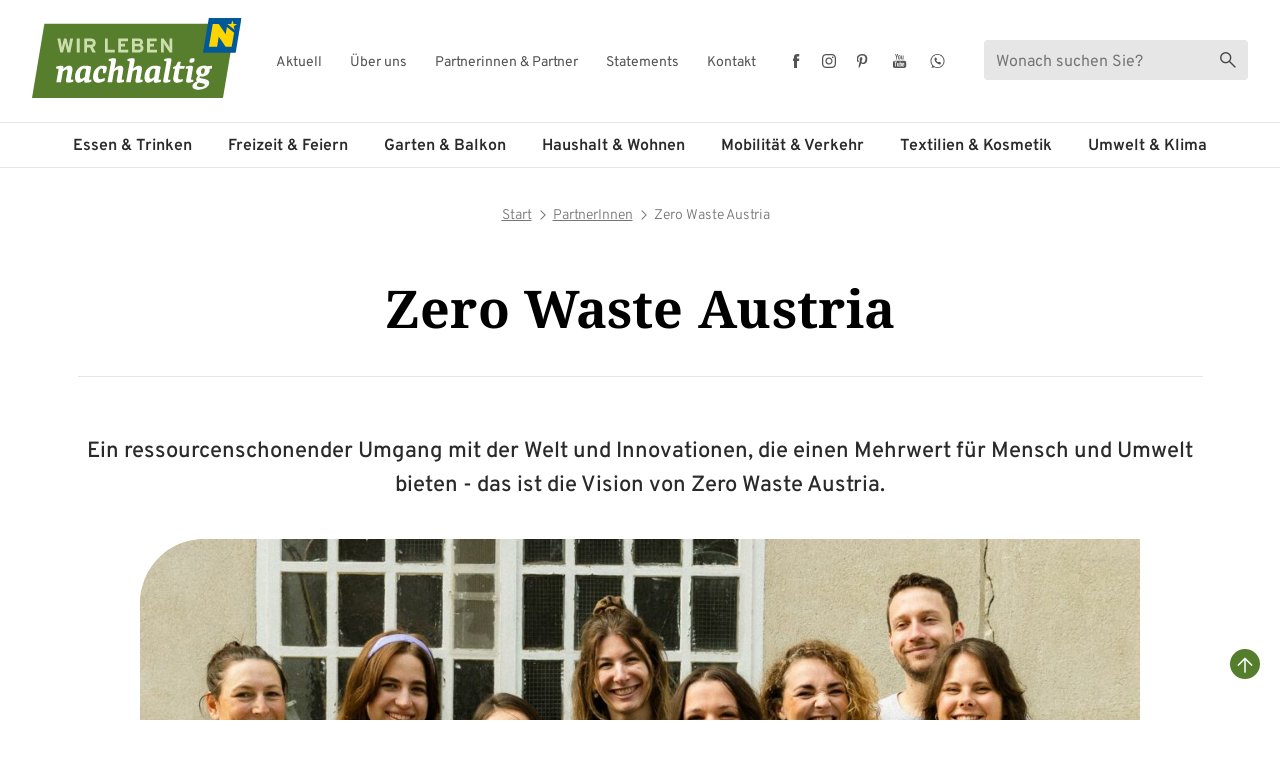

--- FILE ---
content_type: text/html; charset=UTF-8
request_url: https://www.wir-leben-nachhaltig.at/partnerinnen/zero-waste-austria/
body_size: 11800
content:
<!doctype html>
<html lang="de">
    <head>
        <meta charset="utf-8">
        <meta name="viewport" content="width=device-width, initial-scale=1">

        <!-- Start Favicon -->
        <link rel="apple-touch-icon" sizes="180x180" href="/apple-touch-icon.png">
        <link rel="icon" type="image/png" sizes="32x32" href="/favicon-32x32.png">
        <link rel="icon" type="image/png" sizes="16x16" href="/favicon-16x16.png">
        <link rel="manifest" href="/site.webmanifest">
        <link rel="mask-icon" href="/safari-pinned-tab.svg" color="#757575">
        <meta name="msapplication-TileColor" content="#da532c">
        <meta name="theme-color" content="#ffffff">
        <!-- End Favicon -->

    <script type="text/javascript">
          var _paq = window._paq || [];
          /* tracker methods like "setCustomDimension" should be called before "trackPageView" */
          _paq.push(['disableCookies']);
          _paq.push(['enableLinkTracking']);
          _paq.push(['trackPageView']);
          (function() {
            var u="//matomo.marmara.at/";
            _paq.push(['setTrackerUrl', u+'matomo.php']);
            _paq.push(['setSiteId', '23']);
            var d=document, g=d.createElement('script'), s=d.getElementsByTagName('script')[0];
            g.type='text/javascript'; g.async=true; g.defer=true; g.src=u+'matomo.js'; s.parentNode.insertBefore(g,s);
          })();
    </script>

        <meta name='robots' content='index, follow, max-image-preview:large, max-snippet:-1, max-video-preview:-1' />

	<!-- This site is optimized with the Yoast SEO plugin v26.8 - https://yoast.com/product/yoast-seo-wordpress/ -->
	<title>Zero Waste Austria | Wir leben nachhaltig</title>
	<meta name="description" content="Zero Waste Austria ist ein gemeinnütziger Verein mit der Vision, dass Zero Waste schon bald keine Utopie mehr ist, sondern ein Lifestyle." />
	<link rel="canonical" href="https://www.wir-leben-nachhaltig.at/partnerinnen/zero-waste-austria/" />
	<meta property="og:locale" content="de_DE" />
	<meta property="og:type" content="article" />
	<meta property="og:title" content="Zero Waste Austria | Wir leben nachhaltig" />
	<meta property="og:description" content="Zero Waste Austria ist ein gemeinnütziger Verein mit der Vision, dass Zero Waste schon bald keine Utopie mehr ist, sondern ein Lifestyle." />
	<meta property="og:url" content="https://www.wir-leben-nachhaltig.at/partnerinnen/zero-waste-austria/" />
	<meta property="og:site_name" content="Wir leben nachhaltig" />
	<meta property="article:publisher" content="https://www.facebook.com/wirlebennachhaltig/?locale=de_DE" />
	<meta property="article:modified_time" content="2024-05-17T09:03:08+00:00" />
	<meta property="og:image" content="https://www.wir-leben-nachhaltig.at/wp-content/uploads/ZWA-Teamfotos©A.Sommerfeld-7.jpg" />
	<meta property="og:image:width" content="1600" />
	<meta property="og:image:height" content="1060" />
	<meta property="og:image:type" content="image/jpeg" />
	<meta name="twitter:card" content="summary_large_image" />
	<meta name="twitter:label1" content="Geschätzte Lesezeit" />
	<meta name="twitter:data1" content="1 Minute" />
	<script type="application/ld+json" class="yoast-schema-graph">{"@context":"https://schema.org","@graph":[{"@type":"WebPage","@id":"https://www.wir-leben-nachhaltig.at/partnerinnen/zero-waste-austria/","url":"https://www.wir-leben-nachhaltig.at/partnerinnen/zero-waste-austria/","name":"Zero Waste Austria | Wir leben nachhaltig","isPartOf":{"@id":"https://www.wir-leben-nachhaltig.at/#website"},"primaryImageOfPage":{"@id":"https://www.wir-leben-nachhaltig.at/partnerinnen/zero-waste-austria/#primaryimage"},"image":{"@id":"https://www.wir-leben-nachhaltig.at/partnerinnen/zero-waste-austria/#primaryimage"},"thumbnailUrl":"https://www.wir-leben-nachhaltig.at/wp-content/uploads/ZWA-Teamfotos©A.Sommerfeld-7.jpg","datePublished":"2023-12-19T14:22:47+00:00","dateModified":"2024-05-17T09:03:08+00:00","description":"Zero Waste Austria ist ein gemeinnütziger Verein mit der Vision, dass Zero Waste schon bald keine Utopie mehr ist, sondern ein Lifestyle.","inLanguage":"de","potentialAction":[{"@type":"ReadAction","target":["https://www.wir-leben-nachhaltig.at/partnerinnen/zero-waste-austria/"]}]},{"@type":"ImageObject","inLanguage":"de","@id":"https://www.wir-leben-nachhaltig.at/partnerinnen/zero-waste-austria/#primaryimage","url":"https://www.wir-leben-nachhaltig.at/wp-content/uploads/ZWA-Teamfotos©A.Sommerfeld-7.jpg","contentUrl":"https://www.wir-leben-nachhaltig.at/wp-content/uploads/ZWA-Teamfotos©A.Sommerfeld-7.jpg","width":1600,"height":1060,"caption":"Teamfoto Zero Waste Autria - mehrere Personen stehen im Freien beisammen"},{"@type":"WebSite","@id":"https://www.wir-leben-nachhaltig.at/#website","url":"https://www.wir-leben-nachhaltig.at/","name":"Wir leben nachhaltig","description":"","publisher":{"@id":"https://www.wir-leben-nachhaltig.at/#organization"},"potentialAction":[{"@type":"SearchAction","target":{"@type":"EntryPoint","urlTemplate":"https://www.wir-leben-nachhaltig.at/?s={search_term_string}"},"query-input":{"@type":"PropertyValueSpecification","valueRequired":true,"valueName":"search_term_string"}}],"inLanguage":"de"},{"@type":"Organization","@id":"https://www.wir-leben-nachhaltig.at/#organization","name":"Wir leben nachhaltig","url":"https://www.wir-leben-nachhaltig.at/","logo":{"@type":"ImageObject","inLanguage":"de","@id":"https://www.wir-leben-nachhaltig.at/#/schema/logo/image/","url":"https://www.wir-leben-nachhaltig.at/wp-content/uploads/Stempel_neues-wir-leben-nachhaltig_gerade_pin.png","contentUrl":"https://www.wir-leben-nachhaltig.at/wp-content/uploads/Stempel_neues-wir-leben-nachhaltig_gerade_pin.png","width":800,"height":800,"caption":"Wir leben nachhaltig"},"image":{"@id":"https://www.wir-leben-nachhaltig.at/#/schema/logo/image/"},"sameAs":["https://www.facebook.com/wirlebennachhaltig/?locale=de_DE","https://www.instagram.com/wir.leben.nachhaltig/","https://at.pinterest.com/wirlebennachhaltig/","https://www.youtube.com/playlist?list=PLnGfANMse4jlaEuM62qF2NnQSJYMMBxBU"]}]}</script>
	<!-- / Yoast SEO plugin. -->


<link rel="alternate" title="oEmbed (JSON)" type="application/json+oembed" href="https://www.wir-leben-nachhaltig.at/wp-json/oembed/1.0/embed?url=https%3A%2F%2Fwww.wir-leben-nachhaltig.at%2Fpartnerinnen%2Fzero-waste-austria%2F" />
<link rel="alternate" title="oEmbed (XML)" type="text/xml+oembed" href="https://www.wir-leben-nachhaltig.at/wp-json/oembed/1.0/embed?url=https%3A%2F%2Fwww.wir-leben-nachhaltig.at%2Fpartnerinnen%2Fzero-waste-austria%2F&#038;format=xml" />
<style id='wp-img-auto-sizes-contain-inline-css' type='text/css'>
img:is([sizes=auto i],[sizes^="auto," i]){contain-intrinsic-size:3000px 1500px}
/*# sourceURL=wp-img-auto-sizes-contain-inline-css */
</style>
<style id='wp-emoji-styles-inline-css' type='text/css'>

	img.wp-smiley, img.emoji {
		display: inline !important;
		border: none !important;
		box-shadow: none !important;
		height: 1em !important;
		width: 1em !important;
		margin: 0 0.07em !important;
		vertical-align: -0.1em !important;
		background: none !important;
		padding: 0 !important;
	}
/*# sourceURL=wp-emoji-styles-inline-css */
</style>
<style id='wp-block-library-inline-css' type='text/css'>
:root{--wp-block-synced-color:#7a00df;--wp-block-synced-color--rgb:122,0,223;--wp-bound-block-color:var(--wp-block-synced-color);--wp-editor-canvas-background:#ddd;--wp-admin-theme-color:#007cba;--wp-admin-theme-color--rgb:0,124,186;--wp-admin-theme-color-darker-10:#006ba1;--wp-admin-theme-color-darker-10--rgb:0,107,160.5;--wp-admin-theme-color-darker-20:#005a87;--wp-admin-theme-color-darker-20--rgb:0,90,135;--wp-admin-border-width-focus:2px}@media (min-resolution:192dpi){:root{--wp-admin-border-width-focus:1.5px}}.wp-element-button{cursor:pointer}:root .has-very-light-gray-background-color{background-color:#eee}:root .has-very-dark-gray-background-color{background-color:#313131}:root .has-very-light-gray-color{color:#eee}:root .has-very-dark-gray-color{color:#313131}:root .has-vivid-green-cyan-to-vivid-cyan-blue-gradient-background{background:linear-gradient(135deg,#00d084,#0693e3)}:root .has-purple-crush-gradient-background{background:linear-gradient(135deg,#34e2e4,#4721fb 50%,#ab1dfe)}:root .has-hazy-dawn-gradient-background{background:linear-gradient(135deg,#faaca8,#dad0ec)}:root .has-subdued-olive-gradient-background{background:linear-gradient(135deg,#fafae1,#67a671)}:root .has-atomic-cream-gradient-background{background:linear-gradient(135deg,#fdd79a,#004a59)}:root .has-nightshade-gradient-background{background:linear-gradient(135deg,#330968,#31cdcf)}:root .has-midnight-gradient-background{background:linear-gradient(135deg,#020381,#2874fc)}:root{--wp--preset--font-size--normal:16px;--wp--preset--font-size--huge:42px}.has-regular-font-size{font-size:1em}.has-larger-font-size{font-size:2.625em}.has-normal-font-size{font-size:var(--wp--preset--font-size--normal)}.has-huge-font-size{font-size:var(--wp--preset--font-size--huge)}.has-text-align-center{text-align:center}.has-text-align-left{text-align:left}.has-text-align-right{text-align:right}.has-fit-text{white-space:nowrap!important}#end-resizable-editor-section{display:none}.aligncenter{clear:both}.items-justified-left{justify-content:flex-start}.items-justified-center{justify-content:center}.items-justified-right{justify-content:flex-end}.items-justified-space-between{justify-content:space-between}.screen-reader-text{border:0;clip-path:inset(50%);height:1px;margin:-1px;overflow:hidden;padding:0;position:absolute;width:1px;word-wrap:normal!important}.screen-reader-text:focus{background-color:#ddd;clip-path:none;color:#444;display:block;font-size:1em;height:auto;left:5px;line-height:normal;padding:15px 23px 14px;text-decoration:none;top:5px;width:auto;z-index:100000}html :where(.has-border-color){border-style:solid}html :where([style*=border-top-color]){border-top-style:solid}html :where([style*=border-right-color]){border-right-style:solid}html :where([style*=border-bottom-color]){border-bottom-style:solid}html :where([style*=border-left-color]){border-left-style:solid}html :where([style*=border-width]){border-style:solid}html :where([style*=border-top-width]){border-top-style:solid}html :where([style*=border-right-width]){border-right-style:solid}html :where([style*=border-bottom-width]){border-bottom-style:solid}html :where([style*=border-left-width]){border-left-style:solid}html :where(img[class*=wp-image-]){height:auto;max-width:100%}:where(figure){margin:0 0 1em}html :where(.is-position-sticky){--wp-admin--admin-bar--position-offset:var(--wp-admin--admin-bar--height,0px)}@media screen and (max-width:600px){html :where(.is-position-sticky){--wp-admin--admin-bar--position-offset:0px}}

/*# sourceURL=wp-block-library-inline-css */
</style><style id='wp-block-paragraph-inline-css' type='text/css'>
.is-small-text{font-size:.875em}.is-regular-text{font-size:1em}.is-large-text{font-size:2.25em}.is-larger-text{font-size:3em}.has-drop-cap:not(:focus):first-letter{float:left;font-size:8.4em;font-style:normal;font-weight:100;line-height:.68;margin:.05em .1em 0 0;text-transform:uppercase}body.rtl .has-drop-cap:not(:focus):first-letter{float:none;margin-left:.1em}p.has-drop-cap.has-background{overflow:hidden}:root :where(p.has-background){padding:1.25em 2.375em}:where(p.has-text-color:not(.has-link-color)) a{color:inherit}p.has-text-align-left[style*="writing-mode:vertical-lr"],p.has-text-align-right[style*="writing-mode:vertical-rl"]{rotate:180deg}
/*# sourceURL=https://www.wir-leben-nachhaltig.at/wp-includes/blocks/paragraph/style.min.css */
</style>
<style id='global-styles-inline-css' type='text/css'>
:root{--wp--preset--aspect-ratio--square: 1;--wp--preset--aspect-ratio--4-3: 4/3;--wp--preset--aspect-ratio--3-4: 3/4;--wp--preset--aspect-ratio--3-2: 3/2;--wp--preset--aspect-ratio--2-3: 2/3;--wp--preset--aspect-ratio--16-9: 16/9;--wp--preset--aspect-ratio--9-16: 9/16;--wp--preset--color--black: #000000;--wp--preset--color--cyan-bluish-gray: #abb8c3;--wp--preset--color--white: #ffffff;--wp--preset--color--pale-pink: #f78da7;--wp--preset--color--vivid-red: #cf2e2e;--wp--preset--color--luminous-vivid-orange: #ff6900;--wp--preset--color--luminous-vivid-amber: #fcb900;--wp--preset--color--light-green-cyan: #7bdcb5;--wp--preset--color--vivid-green-cyan: #00d084;--wp--preset--color--pale-cyan-blue: #8ed1fc;--wp--preset--color--vivid-cyan-blue: #0693e3;--wp--preset--color--vivid-purple: #9b51e0;--wp--preset--color--c-1: #557E2C;--wp--preset--color--c-2: #CBDDAD;--wp--preset--color--c-3: #03326C;--wp--preset--color--c-4: #005A9A;--wp--preset--color--c-5: #0096D5;--wp--preset--color--c-6: #FFD500;--wp--preset--color--c-7: #E6007E;--wp--preset--color--c-8: #13A538;--wp--preset--color--c-9: #BDE1DF;--wp--preset--color--c-10: #96B422;--wp--preset--color--c-11: #A22C27;--wp--preset--color--c-12: #EFF4E6;--wp--preset--color--c-13: #EBF7FC;--wp--preset--color--c-14: #D7EDEC;--wp--preset--color--c-15: #FFFAE0;--wp--preset--color--c-16: #EEEEEE;--wp--preset--gradient--vivid-cyan-blue-to-vivid-purple: linear-gradient(135deg,rgb(6,147,227) 0%,rgb(155,81,224) 100%);--wp--preset--gradient--light-green-cyan-to-vivid-green-cyan: linear-gradient(135deg,rgb(122,220,180) 0%,rgb(0,208,130) 100%);--wp--preset--gradient--luminous-vivid-amber-to-luminous-vivid-orange: linear-gradient(135deg,rgb(252,185,0) 0%,rgb(255,105,0) 100%);--wp--preset--gradient--luminous-vivid-orange-to-vivid-red: linear-gradient(135deg,rgb(255,105,0) 0%,rgb(207,46,46) 100%);--wp--preset--gradient--very-light-gray-to-cyan-bluish-gray: linear-gradient(135deg,rgb(238,238,238) 0%,rgb(169,184,195) 100%);--wp--preset--gradient--cool-to-warm-spectrum: linear-gradient(135deg,rgb(74,234,220) 0%,rgb(151,120,209) 20%,rgb(207,42,186) 40%,rgb(238,44,130) 60%,rgb(251,105,98) 80%,rgb(254,248,76) 100%);--wp--preset--gradient--blush-light-purple: linear-gradient(135deg,rgb(255,206,236) 0%,rgb(152,150,240) 100%);--wp--preset--gradient--blush-bordeaux: linear-gradient(135deg,rgb(254,205,165) 0%,rgb(254,45,45) 50%,rgb(107,0,62) 100%);--wp--preset--gradient--luminous-dusk: linear-gradient(135deg,rgb(255,203,112) 0%,rgb(199,81,192) 50%,rgb(65,88,208) 100%);--wp--preset--gradient--pale-ocean: linear-gradient(135deg,rgb(255,245,203) 0%,rgb(182,227,212) 50%,rgb(51,167,181) 100%);--wp--preset--gradient--electric-grass: linear-gradient(135deg,rgb(202,248,128) 0%,rgb(113,206,126) 100%);--wp--preset--gradient--midnight: linear-gradient(135deg,rgb(2,3,129) 0%,rgb(40,116,252) 100%);--wp--preset--font-size--small: 13px;--wp--preset--font-size--medium: 20px;--wp--preset--font-size--large: 36px;--wp--preset--font-size--x-large: 42px;--wp--preset--spacing--20: 0.44rem;--wp--preset--spacing--30: 0.67rem;--wp--preset--spacing--40: 1rem;--wp--preset--spacing--50: 1.5rem;--wp--preset--spacing--60: 2.25rem;--wp--preset--spacing--70: 3.38rem;--wp--preset--spacing--80: 5.06rem;--wp--preset--shadow--natural: 6px 6px 9px rgba(0, 0, 0, 0.2);--wp--preset--shadow--deep: 12px 12px 50px rgba(0, 0, 0, 0.4);--wp--preset--shadow--sharp: 6px 6px 0px rgba(0, 0, 0, 0.2);--wp--preset--shadow--outlined: 6px 6px 0px -3px rgb(255, 255, 255), 6px 6px rgb(0, 0, 0);--wp--preset--shadow--crisp: 6px 6px 0px rgb(0, 0, 0);}:where(.is-layout-flex){gap: 0.5em;}:where(.is-layout-grid){gap: 0.5em;}body .is-layout-flex{display: flex;}.is-layout-flex{flex-wrap: wrap;align-items: center;}.is-layout-flex > :is(*, div){margin: 0;}body .is-layout-grid{display: grid;}.is-layout-grid > :is(*, div){margin: 0;}:where(.wp-block-columns.is-layout-flex){gap: 2em;}:where(.wp-block-columns.is-layout-grid){gap: 2em;}:where(.wp-block-post-template.is-layout-flex){gap: 1.25em;}:where(.wp-block-post-template.is-layout-grid){gap: 1.25em;}.has-black-color{color: var(--wp--preset--color--black) !important;}.has-cyan-bluish-gray-color{color: var(--wp--preset--color--cyan-bluish-gray) !important;}.has-white-color{color: var(--wp--preset--color--white) !important;}.has-pale-pink-color{color: var(--wp--preset--color--pale-pink) !important;}.has-vivid-red-color{color: var(--wp--preset--color--vivid-red) !important;}.has-luminous-vivid-orange-color{color: var(--wp--preset--color--luminous-vivid-orange) !important;}.has-luminous-vivid-amber-color{color: var(--wp--preset--color--luminous-vivid-amber) !important;}.has-light-green-cyan-color{color: var(--wp--preset--color--light-green-cyan) !important;}.has-vivid-green-cyan-color{color: var(--wp--preset--color--vivid-green-cyan) !important;}.has-pale-cyan-blue-color{color: var(--wp--preset--color--pale-cyan-blue) !important;}.has-vivid-cyan-blue-color{color: var(--wp--preset--color--vivid-cyan-blue) !important;}.has-vivid-purple-color{color: var(--wp--preset--color--vivid-purple) !important;}.has-black-background-color{background-color: var(--wp--preset--color--black) !important;}.has-cyan-bluish-gray-background-color{background-color: var(--wp--preset--color--cyan-bluish-gray) !important;}.has-white-background-color{background-color: var(--wp--preset--color--white) !important;}.has-pale-pink-background-color{background-color: var(--wp--preset--color--pale-pink) !important;}.has-vivid-red-background-color{background-color: var(--wp--preset--color--vivid-red) !important;}.has-luminous-vivid-orange-background-color{background-color: var(--wp--preset--color--luminous-vivid-orange) !important;}.has-luminous-vivid-amber-background-color{background-color: var(--wp--preset--color--luminous-vivid-amber) !important;}.has-light-green-cyan-background-color{background-color: var(--wp--preset--color--light-green-cyan) !important;}.has-vivid-green-cyan-background-color{background-color: var(--wp--preset--color--vivid-green-cyan) !important;}.has-pale-cyan-blue-background-color{background-color: var(--wp--preset--color--pale-cyan-blue) !important;}.has-vivid-cyan-blue-background-color{background-color: var(--wp--preset--color--vivid-cyan-blue) !important;}.has-vivid-purple-background-color{background-color: var(--wp--preset--color--vivid-purple) !important;}.has-black-border-color{border-color: var(--wp--preset--color--black) !important;}.has-cyan-bluish-gray-border-color{border-color: var(--wp--preset--color--cyan-bluish-gray) !important;}.has-white-border-color{border-color: var(--wp--preset--color--white) !important;}.has-pale-pink-border-color{border-color: var(--wp--preset--color--pale-pink) !important;}.has-vivid-red-border-color{border-color: var(--wp--preset--color--vivid-red) !important;}.has-luminous-vivid-orange-border-color{border-color: var(--wp--preset--color--luminous-vivid-orange) !important;}.has-luminous-vivid-amber-border-color{border-color: var(--wp--preset--color--luminous-vivid-amber) !important;}.has-light-green-cyan-border-color{border-color: var(--wp--preset--color--light-green-cyan) !important;}.has-vivid-green-cyan-border-color{border-color: var(--wp--preset--color--vivid-green-cyan) !important;}.has-pale-cyan-blue-border-color{border-color: var(--wp--preset--color--pale-cyan-blue) !important;}.has-vivid-cyan-blue-border-color{border-color: var(--wp--preset--color--vivid-cyan-blue) !important;}.has-vivid-purple-border-color{border-color: var(--wp--preset--color--vivid-purple) !important;}.has-vivid-cyan-blue-to-vivid-purple-gradient-background{background: var(--wp--preset--gradient--vivid-cyan-blue-to-vivid-purple) !important;}.has-light-green-cyan-to-vivid-green-cyan-gradient-background{background: var(--wp--preset--gradient--light-green-cyan-to-vivid-green-cyan) !important;}.has-luminous-vivid-amber-to-luminous-vivid-orange-gradient-background{background: var(--wp--preset--gradient--luminous-vivid-amber-to-luminous-vivid-orange) !important;}.has-luminous-vivid-orange-to-vivid-red-gradient-background{background: var(--wp--preset--gradient--luminous-vivid-orange-to-vivid-red) !important;}.has-very-light-gray-to-cyan-bluish-gray-gradient-background{background: var(--wp--preset--gradient--very-light-gray-to-cyan-bluish-gray) !important;}.has-cool-to-warm-spectrum-gradient-background{background: var(--wp--preset--gradient--cool-to-warm-spectrum) !important;}.has-blush-light-purple-gradient-background{background: var(--wp--preset--gradient--blush-light-purple) !important;}.has-blush-bordeaux-gradient-background{background: var(--wp--preset--gradient--blush-bordeaux) !important;}.has-luminous-dusk-gradient-background{background: var(--wp--preset--gradient--luminous-dusk) !important;}.has-pale-ocean-gradient-background{background: var(--wp--preset--gradient--pale-ocean) !important;}.has-electric-grass-gradient-background{background: var(--wp--preset--gradient--electric-grass) !important;}.has-midnight-gradient-background{background: var(--wp--preset--gradient--midnight) !important;}.has-small-font-size{font-size: var(--wp--preset--font-size--small) !important;}.has-medium-font-size{font-size: var(--wp--preset--font-size--medium) !important;}.has-large-font-size{font-size: var(--wp--preset--font-size--large) !important;}.has-x-large-font-size{font-size: var(--wp--preset--font-size--x-large) !important;}
/*# sourceURL=global-styles-inline-css */
</style>

<style id='classic-theme-styles-inline-css' type='text/css'>
/*! This file is auto-generated */
.wp-block-button__link{color:#fff;background-color:#32373c;border-radius:9999px;box-shadow:none;text-decoration:none;padding:calc(.667em + 2px) calc(1.333em + 2px);font-size:1.125em}.wp-block-file__button{background:#32373c;color:#fff;text-decoration:none}
/*# sourceURL=/wp-includes/css/classic-themes.min.css */
</style>
<link rel='stylesheet' id='storywall-css' href='https://www.wir-leben-nachhaltig.at/wp-content/plugins/storywall/dist/assets/main-BuD46uBV.css?ver=6.9' type='text/css' media='all' />
<link rel='stylesheet' id='marmara-style-css' href='https://www.wir-leben-nachhaltig.at/wp-content/themes/marmara/style.css?ver=1.9.4' type='text/css' media='all' />
<link rel='stylesheet' id='nachhaltig-main-css-css' href='https://www.wir-leben-nachhaltig.at/wp-content/themes/enu-nachhaltig/build/main.css?ver=1.9.4' type='text/css' media='all' />
<link rel='stylesheet' id='nachhaltig-style-css' href='https://www.wir-leben-nachhaltig.at/wp-content/themes/enu-nachhaltig/style.css?ver=1.9.4' type='text/css' media='all' />
<script type="text/javascript" src="https://www.wir-leben-nachhaltig.at/wp-includes/js/jquery/jquery.min.js?ver=3.7.1" id="jquery-core-js"></script>
<script type="text/javascript" src="https://www.wir-leben-nachhaltig.at/wp-includes/js/jquery/jquery-migrate.min.js?ver=3.4.1" id="jquery-migrate-js"></script>
<link rel="https://api.w.org/" href="https://www.wir-leben-nachhaltig.at/wp-json/" /><link rel="alternate" title="JSON" type="application/json" href="https://www.wir-leben-nachhaltig.at/wp-json/wp/v2/partnerinnen/6907" />		<style type="text/css" id="wp-custom-css">
			.wpforms-field ul li:before {
	background:none !important
}
.wpforms-confirmation-container-full {
	display:flex;
	flex-direction:column;
}
.wpforms-poll-results {
	order: 1;
}
.wpforms-confirmation-container-full > p.after-text {
	order:2;
}
div.wpforms-container-full .wpforms-confirmation-container-full {
	background-color:#FFF;
	border:none;
}
.wpforms-poll-results .wpforms-poll-answer-bar {
	background-color:#567E2D !important;
	background:#567E2D !important;
}
.wpforms-poll-total, .wpforms-poll-answer-count {
	display:none !important;
}
.wpforms-form button[type=submit], button.wpforms-page-button {
    background-color: #567E2D !important;
    border-color: #567E2D !important;
    color: #fff !important;
    transition: background 0.3s ease-in-out;
}
 
.wpforms-form button[type=submit]:hover, button.wpforms-page-button:hover {
    background-color: #567E2D !important;
}
.wpforms-field-label, .wpforms-field-label-inline {
	font-size:20px !important;
}
.abstand-oben {padding-top:60px !important;}		</style>
		
    </head>
    <body>
        <div id="jump">
            <a href="#content">Zum Inhalt</a>
            <a href="#navigation">Zum Hauptmenü</a>
        </div>

        <div id="wrap" class="start">
            <header id="header">
                <div class="container">
                    <div class="row">
                        <div class="col-12 col-lg-2 col-xl-2">
                            <div class="logo">
                                <a href="/" title="Zur Startseite">
                                    <img src="https://www.wir-leben-nachhaltig.at/wp-content/themes/enu-nachhaltig/img/logo-wir-leben-nachhaltig.svg" alt="Logo Wir leben nachhaltig" width="210" height="80">
                                </a>
                            </div>
                        </div>
                        <div class="col-12 col-lg-10 col-xl-10">
                            <div class="top">
                                <nav class="nav-top" aria-label="meta navigation für desktop">
                                    <ul id="menu-sekundaeres-menue" class=""><li  id="menu-item-6295" class="menu-item menu-item-type-taxonomy menu-item-object-category nav-item nav-item-6295"><a href="https://www.wir-leben-nachhaltig.at/kategorie/aktuell/" class="nav-link ">Aktuell</a></li>
<li  id="menu-item-28" class="menu-item menu-item-type-post_type menu-item-object-page nav-item nav-item-28"><a href="https://www.wir-leben-nachhaltig.at/ueber-uns/" class="nav-link ">Über uns</a></li>
<li  id="menu-item-27" class="menu-item menu-item-type-post_type menu-item-object-page nav-item nav-item-27"><a href="https://www.wir-leben-nachhaltig.at/partnerinnen/" class="nav-link ">Partnerinnen &#038; Partner</a></li>
<li  id="menu-item-26" class="menu-item menu-item-type-post_type menu-item-object-page nav-item nav-item-26"><a href="https://www.wir-leben-nachhaltig.at/statements/" class="nav-link ">Statements</a></li>
<li  id="menu-item-25" class="menu-item menu-item-type-post_type menu-item-object-page nav-item nav-item-25"><a href="https://www.wir-leben-nachhaltig.at/kontakt/" class="nav-link ">Kontakt</a></li>
</ul>                                </nav>
                                <nav class="nav-social-media" aria-label="social media links kopfzeile">
                                    <ul>
                                        <li class="facebook"><a href="https://www.facebook.com/wirlebennachhaltig/?locale=de_DE" title="Externer Link zu Facebook" target="_blank" rel="noreferrer noopener"><span class="visually-hidden">Facebook</span></a></li>
                                        <li class="instagram"><a href="https://www.instagram.com/wir.leben.nachhaltig/" title="Externer Link zu Instagram" target="_blank" rel="noreferrer noopener"><span class="visually-hidden">Instagram</span></a></li>
                                        <li class="pinterest"><a href="https://www.pinterest.at/wirlebennachhaltig/" title="Externer Link zu Pinterest" target="_blank" rel="noreferrer noopener"><span class="visually-hidden">Pinterest</span></a></li>
                                        <li class="youtube"><a href="https://www.youtube.com/playlist?list=PLnGfANMse4jlaEuM62qF2NnQSJYMMBxBU" title="Externer Link zu YouTube" target="_blank" rel="noreferrer noopener"><span class="visually-hidden">YouTube</span></a></li>
                                        <li class="whatsapp me-3"><a href="https://www.whatsapp.com/channel/0029Vb810WrEgGfTRErpzk3e" title="Externer Link zu WhatsApp" target="_blank" rel="noreferrer noopener"><span class="visually-hidden">WhatsApp</span></a></li>
                                    </ul>
                                </nav>
                                <div class="search" aria-label="suche für desktop">
                                    <form class="form-search" method="GET" action="/">
                                        <div class="form-group">
                                            <label class="visually-hidden" for="form-search-1">Suche</label>
                                            <input type="text" name="s" class="form-control" id="form-search-1" placeholder="Wonach suchen Sie?" value="">
                                            <button type="submit" class="btn-search"><span class="visually-hidden">Suche starten</span></button>
                                        </div>
                                    </form>
                                </div>
                            </div>
                        </div>
                    </div>
                </div>
                <div id="navigation">
                    <div class="row">
                        <div class="col-12">
                            <nav class="navbar navbar-expand-lg">
                                <a class="visually-hidden" href="#content">Navigation überspringen</a>
                                <div class="navbar-header">
                                    <button class="navbar-toggler" type="button" data-bs-toggle="collapse" data-bs-target="#navbar-main" aria-controls="navbar-main" aria-expanded="false" aria-label="hauptmenü">
                                        <span class="icon">
                                            <span class="icon-bar"></span>
                                            <span class="icon-bar"></span>
                                            <span class="icon-bar"></span>
                                        </span>
                                        <span class="text">Menü</span>
                                    </button>
                                </div>
                                <div class="collapse navbar-collapse" id="navbar-main">
                                    <ul id="menu-hauptmenue" class="navbar-nav"><li  id="menu-item-8" class="menu-item menu-item-type-taxonomy menu-item-object-category nav-item nav-item-8"><a href="https://www.wir-leben-nachhaltig.at/kategorie/essen-trinken/" class="nav-link ">Essen &amp; Trinken</a></li>
<li  id="menu-item-9" class="menu-item menu-item-type-taxonomy menu-item-object-category nav-item nav-item-9"><a href="https://www.wir-leben-nachhaltig.at/kategorie/freizeit-feiern/" class="nav-link ">Freizeit &amp; Feiern</a></li>
<li  id="menu-item-10" class="menu-item menu-item-type-taxonomy menu-item-object-category nav-item nav-item-10"><a href="https://www.wir-leben-nachhaltig.at/kategorie/garten-balkon/" class="nav-link ">Garten &amp; Balkon</a></li>
<li  id="menu-item-11" class="menu-item menu-item-type-taxonomy menu-item-object-category nav-item nav-item-11"><a href="https://www.wir-leben-nachhaltig.at/kategorie/haushalt-wohnen/" class="nav-link ">Haushalt &amp; Wohnen</a></li>
<li  id="menu-item-12" class="menu-item menu-item-type-taxonomy menu-item-object-category nav-item nav-item-12"><a href="https://www.wir-leben-nachhaltig.at/kategorie/mobilitaet-verkehr/" class="nav-link ">Mobilität &amp; Verkehr</a></li>
<li  id="menu-item-13" class="menu-item menu-item-type-taxonomy menu-item-object-category nav-item nav-item-13"><a href="https://www.wir-leben-nachhaltig.at/kategorie/textilien-kosmetik/" class="nav-link ">Textilien &amp; Kosmetik</a></li>
<li  id="menu-item-14" class="menu-item menu-item-type-taxonomy menu-item-object-category nav-item nav-item-14"><a href="https://www.wir-leben-nachhaltig.at/kategorie/umwelt-klima/" class="nav-link ">Umwelt &amp; Klima</a></li>
</ul>                                    <div class="top d-block d-lg-none">
                                        <nav class="nav-top">
                                            <ul id="menu-sekundaeres-menue-1" class=""><li  class="menu-item menu-item-type-taxonomy menu-item-object-category nav-item nav-item-6295"><a href="https://www.wir-leben-nachhaltig.at/kategorie/aktuell/" class="nav-link ">Aktuell</a></li>
<li  class="menu-item menu-item-type-post_type menu-item-object-page nav-item nav-item-28"><a href="https://www.wir-leben-nachhaltig.at/ueber-uns/" class="nav-link ">Über uns</a></li>
<li  class="menu-item menu-item-type-post_type menu-item-object-page nav-item nav-item-27"><a href="https://www.wir-leben-nachhaltig.at/partnerinnen/" class="nav-link ">Partnerinnen &#038; Partner</a></li>
<li  class="menu-item menu-item-type-post_type menu-item-object-page nav-item nav-item-26"><a href="https://www.wir-leben-nachhaltig.at/statements/" class="nav-link ">Statements</a></li>
<li  class="menu-item menu-item-type-post_type menu-item-object-page nav-item nav-item-25"><a href="https://www.wir-leben-nachhaltig.at/kontakt/" class="nav-link ">Kontakt</a></li>
</ul>                                        </nav>
                                        <nav class="nav-social-media" aria-label="meta navigation für mobile geräte">
                                            <ul>
                                                <li class="facebook"><a href="https://www.facebook.com/wirlebennachhaltig/?locale=de_DE" title="Externer Link zu Facebook" target="_blank"><span class="visually-hidden">Facebook</span></a></li>
                                                <li class="instagram"><a href="https://www.instagram.com/wir.leben.nachhaltig/" title="Externer Link zu Instagram" target="_blank"><span class="visually-hidden">Instagram</span></a></li>
                                                <li class="pinterest"><a href="https://www.pinterest.at/wirlebennachhaltig/" title="Externer Link zu Pinterest" target="_blank"><span class="visually-hidden">Pinterest</span></a></li>
                                                <li class="youtube"><a href="https://www.youtube.com/@enuagentur" title="Externer Link zu YouTube" target="_blank"><span class="visually-hidden">YouTube</span></a></li>
                                                <li class="whatsapp me-3"><a href="https://www.whatsapp.com/channel/0029Vb810WrEgGfTRErpzk3e" title="Externer Link zu WhatsApp" target="_blank" rel="noreferrer noopener"><span class="visually-hidden">WhatsApp</span></a></li>
                                                <!-- <li class="youtube"><a href="https://www.youtube.com/@enuagentur" title="Externer Link zu YouTube" target="_blank"><span class="visually-hidden">YouTube</span></a></li> -->
                                            </ul>
                                        </nav>
                                    </div>
                                </div>
                            </nav>
                        </div>
                    </div>
                </div>
            </header>
            <main id="content">
                                <div class="container">
                
                <!-- Start Search Mobile -->
                <div class="search d-block d-lg-none" aria-label="suche für mobile geräte">
                    <div class="container">
                        <form class="form-search" method="GET" action="/">
                            <div class="form-group">
                                <label class="visually-hidden" for="form-search-2">Suche</label>
                                <input type="text" name="s" class="form-control" id="form-search-2" placeholder="Wonach suchen Sie?" value="">
                                <button type="submit" class="btn-search"><span class="visually-hidden">Suchen</span></button>
                            </div>
                        </form>
                    </div>
                </div>
                <!-- End Search Mobile -->


<nav class="nav-breadcrumb" aria-label="breadcrumb">
    <ol class="breadcrumb">
        <li><a href="/">Start</a></li>

                    <li><a href="/partnerinnen">PartnerInnen</a></li>
        
        <li class="active" aria-current="page">Zero Waste Austria</li>
    </ol>
</nav>

<section class="main">
    
    <div class="title v-02">
        <h1>Zero Waste Austria</h1>
    </div>

    
    
            <p class="has-medium-font-size text-center">
            Ein ressourcenschonender Umgang mit der Welt und Innovationen, die einen Mehrwert für Mensch und Umwelt bieten - das ist die Vision von Zero Waste Austria.        </p>
    
            <div class="thumbnail">
            <figure class="wp-block-image">
                <div class="image-holder text-center">
                    <img width="1200" height="700" src="https://www.wir-leben-nachhaltig.at/wp-content/uploads/ZWA-Teamfotos©A.Sommerfeld-7-1200x700.jpg" class="attachment-singular size-singular wp-post-image" alt="Teamfoto Zero Waste Autria - mehrere Personen stehen im Freien beisammen" decoding="async" fetchpriority="high" />
                    <p class="img-copyright" aria-hidden="true">
    <span class="copy">&copy;</span>
    <span class="text">A. Sommerfeld</span>
</p>
                </div>

                            </figure>
        </div>
    
    <div class="row justify-content-center">

        <div class="col-12 col-lg-8">
            
<p>Zero Waste Austria ist ein gemeinnütziger Verein mit der Vision, dass Zero Waste in Österreich schon bald keine Utopie mehr ist, sondern ein Lifestyle &#8211; nicht nur auf privater, sondern auch auf politischer und wirtschaftlicher Ebene.</p>



<figure class="wp-block-image is-not-rounded"">
    <div class="image-holder text-center">
        <img decoding="async" width="190" height="190" src="https://www.wir-leben-nachhaltig.at/wp-content/uploads/ZWA-Logo-Transparent-6.png" class="attachment-190x9999 size-190x9999" alt="Logo Zero Waste Austria" srcset="https://www.wir-leben-nachhaltig.at/wp-content/uploads/ZWA-Logo-Transparent-6.png 1000w, https://www.wir-leben-nachhaltig.at/wp-content/uploads/ZWA-Logo-Transparent-6-150x150.png 150w, https://www.wir-leben-nachhaltig.at/wp-content/uploads/ZWA-Logo-Transparent-6-300x300.png 300w, https://www.wir-leben-nachhaltig.at/wp-content/uploads/ZWA-Logo-Transparent-6-768x768.png 768w, https://www.wir-leben-nachhaltig.at/wp-content/uploads/ZWA-Logo-Transparent-6-470x470.png 470w" sizes="(max-width: 190px) 100vw, 190px" />        <p class="img-copyright" aria-hidden="true">
    <span class="copy">&copy;</span>
    <span class="text">Zero Waste Austria</span>
</p>
    </div>
    <figcaption>
            </figcaption>
</figure>



<p>Ein ressourcenschonender Umgang mit der Welt und Innovationen, die einen Mehrwert für Mensch und Umwelt bieten &#8211; das ist die Vision von Zero Waste Austria. Dafür fördert der gemeinnützige Verein eine Zero Waste Unternehmenskultur und macht die Zero Waste Bewegung, durch die Online- und Offline-Vernetzung einzelner Akteure, Projekte und Aktionen in ganz Österreich bekannter. Zero Waste Austria unterstützt nicht nur Konzepte, die sich auf Abfallvermeidung konzentrieren, sondern führt diese auch selbst durch.</p>



<div class="block-02 full-width" style="background-color: #D7EDEC;">
    <div class="container">
        <div class="row">
            <div class="col-12 col-lg-6">
                <div class="image">
                    <img decoding="async" src="https://www.wir-leben-nachhaltig.at/wp-content/uploads/Obfrau_Daniela-Hinteregger_©A.Sommerfeld.jpg" alt="Daniela Hinteregger sitzt mit Laptop am Schoß auf einem Stuhl">

                    <p class="img-copyright" aria-hidden="true">
    <span class="copy">&copy;</span>
    <span class="text">A.Sommerfeld</span>
</p>
                </div>
            </div>
            <div class="col-12 col-lg-6">
                <div class="text">
                                            <h2>
                            Daniela Hinteregger, Obfrau                        </h2>
                    
                    <blockquote><p>Zero Waste Austria ist ein gemeinnütziger Verein, der die Vision hat, dass eine Welt mit innovativen Geschäftsmodellen und einem Mehrwert für Mensch und Umwelt möglich ist.</p></blockquote>
<p>Unser Verein unterstützt nicht nur Konzepte, die sich auf Abfallvermeidung konzentrieren, sondern führt diese auch selbst durch. Angefangen bei Schul- und Wissenschaftsprojekten über Unternehmensgründungen und Kooperationen mit Städten und Gemeinden &#8211; Zero Waste Austria bringt die Vision einer Zero Waste Gesellschaft der Realität ein Stück näher.</p>
<p>Zero Waste ist kein Zustand, sondern ein Weg. Schritt für Schritt setzen wir uns für eine Gesellschaft ein, die verantwortungsvoll mit unseren Ressourcen umgeht. Klimaschutz ist ein ganzheitliches System, bei dem wir nicht bloß von Ressourcenmanagement, Artenschutz oder Müllvermeidung sprechen können. Denn all diese Maßnahmen wirken und arbeiten miteinander. Mit deiner Mitgliedschaft machst du einen Unterschied und unterstützt uns dabei, unsere Arbeit fortzuführen und Ressourcenschonung in Österreich voranzutreiben.</p>
                </div>
            </div>
        </div>
    </div>
</div>



<div class="row justify-content-center">
    <div class="col-12 col-lg-10">
        <div class="block-03 has-c12-background-color full-width">
            <div class="container">
                <div class="row justify-content-center">
                    <div class="col-12 col-lg-10">
                        <div class="text">

                            
                            <p class="text-center">
                                                            </p>

                                                            <div class="wp-block-buttons is-layout-flex">
                                    <div class="wp-block-button">
                                        <a href="https://www.zerowasteaustria.at/" class="wp-block-button__link">
                                            Zur PartnerInnenseite                                        </a>
                                    </div>
                                </div>
                                                    </div>
                    </div>
                </div>
            </div>
        </div>
    </div>
</div>
                    </div>

    </div>

</section>

        


                


            
                
                    <section class="articles-01 full-width has-c13-background-color">
                        <div class="container" id="more-articles" data-cat="109" data-post-type="partnerinnen">


                                <h2 class="m-01">Beiträge von Zero Waste Austria</h2>


                                
<article class="md">
    <a href="https://www.wir-leben-nachhaltig.at/blogs/interview-mit-di-helene-pattermann-zero-waste-austria/" class="item">
        <div class="image">
            <img width="540" height="304" src="https://www.wir-leben-nachhaltig.at/wp-content/uploads/Helene-Pattermann-zero-waste-540x304.jpg" class="attachment-teaser size-teaser wp-post-image" alt="Helene Pattermann von zero waste sitzt auf oranger Sitzecke in ihrer Wohnung." decoding="async" />
            <p class="img-copyright" aria-hidden="true">
    <span class="copy">&copy;</span>
    <span class="text">D. Capano</span>
</p>
            <span class="btn-arrow-right"></span>
        </div>
        <div class="text">
            <div class="post-data">
                <p class="cat">
                Partnerinnen &amp; Partner                </p>
                            </div>
            <h2>Interview mit DI Helene Pattermann, Zero Waste Austria</h2>
            <p class="excerpt">
                Die Idee waren Projekte, vorwiegend zum Thema Lebensmittelverschwendung zusammenzubringen, Kooperationen zu fördern und sich gegenseitig weiter zu helfen. Heute geht es darum, nachhaltige Lösungen und Lebensstile zu fördern.            </p>
        </div>
    </a>
</article>

                        </div>
                    </section>
                </div>
            




            </div>
        </main>
   <footer id="footer">
        <nav class="nav-footer" aria-label="fußzeilenmenü">
            <ul id="menu-footer" class=""><li  id="menu-item-446" class="menu-item menu-item-type-custom menu-item-object-custom nav-item nav-item-446"><a href="/impressum" class="nav-link ">Impressum</a></li>
<li  id="menu-item-175" class="menu-item menu-item-type-post_type menu-item-object-page nav-item nav-item-175"><a href="https://www.wir-leben-nachhaltig.at/datenschutz/" class="nav-link ">Datenschutz</a></li>
<li  id="menu-item-174" class="menu-item menu-item-type-post_type menu-item-object-page nav-item nav-item-174"><a href="https://www.wir-leben-nachhaltig.at/barrierefreiheit/" class="nav-link ">Barriere­freiheits­erklärung</a></li>
<li  id="menu-item-178" class="menu-item menu-item-type-post_type menu-item-object-page nav-item nav-item-178"><a href="https://www.wir-leben-nachhaltig.at/kontakt/" class="nav-link ">Kontakt</a></li>
<li  id="menu-item-173" class="menu-item menu-item-type-post_type menu-item-object-page nav-item nav-item-173"><a href="https://www.wir-leben-nachhaltig.at/newsletter/" class="nav-link ">Newsletter</a></li>
</ul>        </nav>
        <nav class="nav-social-media" aria-label="social media links fußzeile">
            <ul>
                <li class="facebook"><a href="https://www.facebook.com/wirlebennachhaltig/?locale=de_DE" title="Externer Link zu Facebook" target="_blank" rel="noreferrer noopener"><span class="visually-hidden">Facebook</span></a></li>
                <li class="instagram"><a href="https://www.instagram.com/wir.leben.nachhaltig/" title="Externer Link zu Instagram" target="_blank" rel="noreferrer noopener"><span class="visually-hidden">Instagram</span></a></li>
                <li class="pinterest"><a href="https://www.pinterest.at/wirlebennachhaltig/" title="Externer Link zu Pinterest" target="_blank" rel="noreferrer noopener"><span class="visually-hidden">Pinterest</span></a></li>
                <li class="youtube"><a href="https://www.youtube.com/playlist?list=PLnGfANMse4jlaEuM62qF2NnQSJYMMBxBU" title="Externer Link zu YouTube" target="_blank" rel="noreferrer noopener"><span class="visually-hidden">YouTube</span></a></li>
                <li class="whatsapp me-3"><a href="https://www.whatsapp.com/channel/0029Vb810WrEgGfTRErpzk3e" title="Externer Link zu WhatsApp" target="_blank" rel="noreferrer noopener"><span class="visually-hidden">WhatsApp</span></a></li>
            </ul>
        </nav>
        <div class="container">
            <div class="row">
                <div class="col-12">
                    <div class="copy">
                        <p>&copy; 2026 Energie- und Umweltagentur des Landes NÖ <span class="symbol">| </span><span class="block">Alle Rechte vorbehalten</span></p>
                    </div>
                    <hr>
                    <div id="scroll-up" class="scroll-up-sticky">
                        <a class="scroll-up" href="#"><span class="visually-hidden">Top</span></a>
                    </div>
                    <div class="logo">
                        <div class="d-none d-lg-block d-xl-block">
                            <a href="https://www.enu.at/" title="Externer Link zu NÖ Energie- und Umweltagentur" target="_blank" rel="noreferrer noopener">
                                <img src="https://www.wir-leben-nachhaltig.at/wp-content/themes/enu-nachhaltig/img/logo-footer-branding-lang.svg" alt="" width="768" height="96">
                            </a>
                        </div>
                        <div class="d-block d-lg-none">
                            <a href="https://www.enu.at/" title="Externer Link zu NÖ Energie- und Umweltagentur" target="_blank" rel="noreferrer noopener">
                                <img src="https://www.wir-leben-nachhaltig.at/wp-content/themes/enu-nachhaltig/img/logo-footer-branding-kurz.svg" alt="" width="303" height="65">
                            </a>
                        </div>
                    </div>
                </div>
            </div>
        </div>
    </footer>
    </div>
<script type="speculationrules">
{"prefetch":[{"source":"document","where":{"and":[{"href_matches":"/*"},{"not":{"href_matches":["/wp-*.php","/wp-admin/*","/wp-content/uploads/*","/wp-content/*","/wp-content/plugins/*","/wp-content/themes/enu-nachhaltig/*","/wp-content/themes/marmara/*","/*\\?(.+)"]}},{"not":{"selector_matches":"a[rel~=\"nofollow\"]"}},{"not":{"selector_matches":".no-prefetch, .no-prefetch a"}}]},"eagerness":"conservative"}]}
</script>
<script type="module" src="https://www.wir-leben-nachhaltig.at/wp-content/plugins/storywall/dist/assets/main-Dh4ePpt7.js?ver=6.9" id="storywall-js-module"></script>
<script type="text/javascript" src="https://www.wir-leben-nachhaltig.at/wp-content/plugins/mdforms//assets/js/iframe.js?ver=0.3" id="iframe-resize-js"></script>
<script type="text/javascript" id="nachhaltig-js-js-extra">
/* <![CDATA[ */
var siteConfig = {"ajaxurl":"https://www.wir-leben-nachhaltig.at/wp-admin/admin-ajax.php","ajax_nonce":"c0ab3a9d7c"};
var gallery_more = {"ajaxurl":"https://www.wir-leben-nachhaltig.at/wp-admin/admin-ajax.php","ajax_nonce":"a1b4a1cde4"};
//# sourceURL=nachhaltig-js-js-extra
/* ]]> */
</script>
<script type="text/javascript" src="https://www.wir-leben-nachhaltig.at/wp-content/themes/enu-nachhaltig/build/main.js?ver=1.0" id="nachhaltig-js-js"></script>
<script type="text/javascript" src="https://www.wir-leben-nachhaltig.at/wp-content/themes/marmara/assets/js/main.js?ver=1.0" id="marmara-js"></script>
<script id="wp-emoji-settings" type="application/json">
{"baseUrl":"https://s.w.org/images/core/emoji/17.0.2/72x72/","ext":".png","svgUrl":"https://s.w.org/images/core/emoji/17.0.2/svg/","svgExt":".svg","source":{"concatemoji":"https://www.wir-leben-nachhaltig.at/wp-includes/js/wp-emoji-release.min.js?ver=6.9"}}
</script>
<script type="module">
/* <![CDATA[ */
/*! This file is auto-generated */
const a=JSON.parse(document.getElementById("wp-emoji-settings").textContent),o=(window._wpemojiSettings=a,"wpEmojiSettingsSupports"),s=["flag","emoji"];function i(e){try{var t={supportTests:e,timestamp:(new Date).valueOf()};sessionStorage.setItem(o,JSON.stringify(t))}catch(e){}}function c(e,t,n){e.clearRect(0,0,e.canvas.width,e.canvas.height),e.fillText(t,0,0);t=new Uint32Array(e.getImageData(0,0,e.canvas.width,e.canvas.height).data);e.clearRect(0,0,e.canvas.width,e.canvas.height),e.fillText(n,0,0);const a=new Uint32Array(e.getImageData(0,0,e.canvas.width,e.canvas.height).data);return t.every((e,t)=>e===a[t])}function p(e,t){e.clearRect(0,0,e.canvas.width,e.canvas.height),e.fillText(t,0,0);var n=e.getImageData(16,16,1,1);for(let e=0;e<n.data.length;e++)if(0!==n.data[e])return!1;return!0}function u(e,t,n,a){switch(t){case"flag":return n(e,"\ud83c\udff3\ufe0f\u200d\u26a7\ufe0f","\ud83c\udff3\ufe0f\u200b\u26a7\ufe0f")?!1:!n(e,"\ud83c\udde8\ud83c\uddf6","\ud83c\udde8\u200b\ud83c\uddf6")&&!n(e,"\ud83c\udff4\udb40\udc67\udb40\udc62\udb40\udc65\udb40\udc6e\udb40\udc67\udb40\udc7f","\ud83c\udff4\u200b\udb40\udc67\u200b\udb40\udc62\u200b\udb40\udc65\u200b\udb40\udc6e\u200b\udb40\udc67\u200b\udb40\udc7f");case"emoji":return!a(e,"\ud83e\u1fac8")}return!1}function f(e,t,n,a){let r;const o=(r="undefined"!=typeof WorkerGlobalScope&&self instanceof WorkerGlobalScope?new OffscreenCanvas(300,150):document.createElement("canvas")).getContext("2d",{willReadFrequently:!0}),s=(o.textBaseline="top",o.font="600 32px Arial",{});return e.forEach(e=>{s[e]=t(o,e,n,a)}),s}function r(e){var t=document.createElement("script");t.src=e,t.defer=!0,document.head.appendChild(t)}a.supports={everything:!0,everythingExceptFlag:!0},new Promise(t=>{let n=function(){try{var e=JSON.parse(sessionStorage.getItem(o));if("object"==typeof e&&"number"==typeof e.timestamp&&(new Date).valueOf()<e.timestamp+604800&&"object"==typeof e.supportTests)return e.supportTests}catch(e){}return null}();if(!n){if("undefined"!=typeof Worker&&"undefined"!=typeof OffscreenCanvas&&"undefined"!=typeof URL&&URL.createObjectURL&&"undefined"!=typeof Blob)try{var e="postMessage("+f.toString()+"("+[JSON.stringify(s),u.toString(),c.toString(),p.toString()].join(",")+"));",a=new Blob([e],{type:"text/javascript"});const r=new Worker(URL.createObjectURL(a),{name:"wpTestEmojiSupports"});return void(r.onmessage=e=>{i(n=e.data),r.terminate(),t(n)})}catch(e){}i(n=f(s,u,c,p))}t(n)}).then(e=>{for(const n in e)a.supports[n]=e[n],a.supports.everything=a.supports.everything&&a.supports[n],"flag"!==n&&(a.supports.everythingExceptFlag=a.supports.everythingExceptFlag&&a.supports[n]);var t;a.supports.everythingExceptFlag=a.supports.everythingExceptFlag&&!a.supports.flag,a.supports.everything||((t=a.source||{}).concatemoji?r(t.concatemoji):t.wpemoji&&t.twemoji&&(r(t.twemoji),r(t.wpemoji)))});
//# sourceURL=https://www.wir-leben-nachhaltig.at/wp-includes/js/wp-emoji-loader.min.js
/* ]]> */
</script>

</body>
</html>

<!-- Performance optimized by Docket Cache: https://wordpress.org/plugins/docket-cache -->


--- FILE ---
content_type: text/javascript
request_url: https://www.wir-leben-nachhaltig.at/wp-content/plugins/mdforms//assets/js/iframe.js?ver=0.3
body_size: 596
content:
// resize MediaData embedded form (iframe)
// form sends a message upon init containing the height of the form; we use it to resize the iframe
// since XSS prevention hides the event source's location, we can only work with one form per page,
// identified only by the domain part of the URL


window.addEventListener("message", function(event) {
    const target_origins = [
        "https://formbroker.media-data.at",
        "https://servicebroker.media-data.at",
    ]
    // also, we have to account for the padding-top (relative top trick)
    const padding = 0

    const target_origin = target_origins.find(elem => elem == event.origin)
    if (target_origin !== undefined) {
        try {
            var data = JSON.parse(event.data)
        } catch (error) {
            // cannot use this data, no worries.
            return
        }

        const iframe = document.querySelector('iframe[src^="' + target_origin + '"]')
        if (iframe) {
            if ('height' in data) {
                iframe.style.height = (data.height + padding) + 'px';
            }
            if ('scrollUp' in data && data.scrollUp) {
                iframe.scrollIntoView()
            }
        }
    }
})


--- FILE ---
content_type: image/svg+xml
request_url: https://www.wir-leben-nachhaltig.at/wp-content/themes/enu-nachhaltig/build/3bb53fbb3f4d18c65c84.svg
body_size: 27442
content:
<?xml version="1.0" encoding="UTF-8" standalone="no"?>
<!DOCTYPE svg PUBLIC "-//W3C//DTD SVG 1.1//EN" "http://www.w3.org/Graphics/SVG/1.1/DTD/svg11.dtd">
<svg width="100%" height="100%" viewBox="0 0 698 297" version="1.1" xmlns="http://www.w3.org/2000/svg" xmlns:xlink="http://www.w3.org/1999/xlink" xml:space="preserve" xmlns:serif="http://www.serif.com/" style="fill-rule:evenodd;clip-rule:evenodd;stroke-miterlimit:10;">
    <g transform="matrix(0.945582,0,0,0.688274,-974.695,-143.146)">
        <rect id="ArtBoard1" x="1030.79" y="207.979" width="738.008" height="431.392" style="fill:none;"/>
        <clipPath id="_clip1">
            <rect id="ArtBoard11" serif:id="ArtBoard1" x="1030.79" y="207.979" width="738.008" height="431.392"/>
        </clipPath>
        <g clip-path="url(#_clip1)">
            <g transform="matrix(4.40646,0,0,6.05379,1123.87,505.666)">
                <path d="M0,-14.851C-7.399,-11.397 -7.541,-5.001 -6.615,-2.227C-4.673,-1.209 0.717,0 0.717,0C-0.795,-3.506 -0.602,-11.577 0,-14.851" style="fill:rgb(236,0,140);fill-rule:nonzero;"/>
            </g>
            <g transform="matrix(4.40646,0,0,6.05379,1149.28,610.519)">
                <path d="M0,3.778C-2.525,3.999 -4.977,1.746 -5.98,-0.485C-6.063,-0.671 -6.281,-0.754 -6.47,-0.67C-6.655,-0.586 -6.739,-0.368 -6.654,-0.181C-5.601,2.166 -3.07,4.532 -0.341,4.532C-0.206,4.532 -0.071,4.527 0.065,4.514C0.268,4.497 0.418,4.318 0.401,4.114C0.383,3.911 0.219,3.757 0,3.778" style="fill:rgb(107,72,37);fill-rule:nonzero;"/>
            </g>
            <g transform="matrix(4.40646,0,0,6.05379,1125.24,588.435)">
                <path d="M0,-15.574C-1.819,-16.887 -5.417,-19.75 -10.187,-19.996C-13.437,-20.162 -17.634,-16.069 -17.634,-11.383C-17.634,0.315 -5.582,3.603 -1.54,4.001C4.416,4.588 13.812,2.428 17.759,-7.739C12.087,-6.449 3.033,-13.39 0,-15.574" style="fill:rgb(85,197,208);fill-rule:nonzero;"/>
            </g>
            <g transform="matrix(-4.40638,0.0364896,0.0265602,6.05368,1156.26,504.918)">
                <path d="M3.199,-2.539C6.497,-0.274 8.758,-1.338 9.976,1.46C11.318,4.546 7.027,8.167 3.199,7.582C-3.224,6.597 -8.072,-0.618 -3.509,-10.698C-1.96,-7.197 0.666,-4.278 3.199,-2.539" style="fill:rgb(236,0,140);fill-rule:nonzero;"/>
            </g>
            <g transform="matrix(4.40646,0,0,6.05379,1217.08,535.13)">
                <path d="M0,-11.197C0,-11.197 0,-3.008 -2.222,0.135C-0.259,-0.946 3.886,-6.99 2.773,-11.197C1.389,-11.332 0,-11.197 0,-11.197" style="fill:rgb(236,0,140);fill-rule:nonzero;"/>
            </g>
            <g transform="matrix(4.40646,0,0,6.05379,1210.15,510.076)">
                <path d="M0,4.988C2.366,5.29 7.725,4.552 9.758,1.406C9.157,0.806 7.677,-0.302 7.677,-0.302C7.677,-0.302 4.625,3.581 0,4.988" style="fill:rgb(236,0,140);fill-rule:nonzero;"/>
            </g>
            <g transform="matrix(4.40646,0,0,6.05379,1045.1,504.384)">
                <path d="M0,1.608L-2.915,2.255L0.564,3.046L1.296,0.212C0.229,-0.242 -2.034,-0.968 -2.915,-1.438C-1.944,0.128 0,1.608 0,1.608" style="fill:rgb(107,72,37);fill-rule:nonzero;"/>
            </g>
            <g transform="matrix(4.40646,0,0,6.05379,1081.44,525.083)">
                <path d="M0,0.24C-0.622,0.863 -1.456,1.052 -2.125,0.723C-2.708,0.435 -2.986,-0.167 -2.887,-0.931C-2.861,-1.133 -3.003,-1.32 -3.206,-1.345C-3.418,-1.377 -3.595,-1.228 -3.621,-1.026C-3.761,0.055 -3.325,0.957 -2.451,1.387C-2.136,1.542 -1.793,1.617 -1.443,1.617C-0.749,1.617 -0.034,1.32 0.523,0.763C0.669,0.619 0.669,0.385 0.523,0.241C0.38,0.096 0.145,0.097 0,0.24" style="fill:rgb(107,72,37);fill-rule:nonzero;"/>
            </g>
            <g transform="matrix(4.40646,0,0,6.05379,1187.04,600.104)">
                <path d="M0,2.723C-4.825,3.18 -6.34,-0.351 -6.402,-0.502C-6.48,-0.689 -6.693,-0.78 -6.885,-0.704C-7.074,-0.626 -7.164,-0.411 -7.088,-0.222C-7.072,-0.183 -5.519,3.503 -0.831,3.503C-0.543,3.503 -0.242,3.489 0.07,3.46C0.274,3.44 0.424,3.26 0.403,3.056C0.385,2.853 0.193,2.704 0,2.723" style="fill:rgb(107,72,37);fill-rule:nonzero;"/>
            </g>
            <g transform="matrix(4.40646,0,0,6.05379,1332.92,212.304)">
                <path d="M0,66.475C0.089,66.398 0.1,66.264 0.024,66.175C-0.053,66.086 -0.186,66.076 -0.275,66.152C-0.432,66.287 -0.596,66.402 -0.76,66.497C-1.247,66.778 -1.74,66.872 -2.156,66.749L-2.157,66.748C-2.268,66.717 -2.387,66.782 -2.42,66.894C-2.451,67.006 -2.387,67.124 -2.274,67.157C-1.714,67.319 -1.104,67.186 -0.547,66.865C-0.358,66.756 -0.175,66.625 0,66.475ZM1.088,65.078C1.431,64.408 1.635,63.623 1.605,62.79C1.603,62.672 1.505,62.581 1.387,62.585C1.27,62.588 1.179,62.687 1.183,62.804C1.208,63.558 1.023,64.274 0.711,64.884C0.656,64.989 0.698,65.117 0.802,65.17C0.869,65.204 0.946,65.2 1.005,65.165C1.04,65.145 1.069,65.116 1.088,65.078ZM59.133,30.753C59.234,30.692 59.267,30.562 59.206,30.461C59.145,30.361 59.015,30.329 58.914,30.389C58.791,30.463 58.661,30.539 58.527,30.617C58.057,30.889 57.527,31.175 56.94,31.463C56.836,31.515 56.792,31.642 56.845,31.747C56.895,31.853 57.023,31.896 57.128,31.844C57.723,31.551 58.259,31.261 58.739,30.985C58.876,30.906 59.007,30.829 59.133,30.753ZM60.57,29.819C61.131,29.423 61.425,29.17 61.433,29.165C61.742,28.895 62.042,28.626 62.334,28.359C62.421,28.281 62.427,28.147 62.346,28.06C62.269,27.974 62.134,27.967 62.047,28.047C61.759,28.311 61.46,28.577 61.154,28.845C61.154,28.845 60.874,29.085 60.326,29.472C60.23,29.539 60.206,29.671 60.275,29.767C60.337,29.858 60.46,29.883 60.554,29.829C60.56,29.826 60.565,29.822 60.57,29.819ZM55.684,32.276C55.638,32.167 55.513,32.117 55.407,32.161C54.753,32.437 54.05,32.704 53.302,32.95C53.19,32.986 53.128,33.107 53.166,33.219C53.202,33.33 53.322,33.39 53.433,33.353C54.194,33.103 54.908,32.832 55.57,32.553C55.579,32.549 55.586,32.546 55.594,32.541C55.686,32.488 55.726,32.374 55.684,32.276ZM-3.166,65.704C-3.374,65.201 -3.502,64.498 -3.495,63.561L-3.496,63.563C-3.495,63.445 -3.59,63.35 -3.707,63.349C-3.824,63.348 -3.921,63.442 -3.92,63.559C-3.925,64.535 -3.794,65.291 -3.56,65.864C-3.516,65.973 -3.391,66.025 -3.283,65.981C-3.274,65.976 -3.266,65.973 -3.257,65.968C-3.166,65.915 -3.126,65.803 -3.166,65.704ZM63.573,27.19C64.138,26.635 64.667,26.092 65.156,25.559C65.237,25.471 65.231,25.337 65.144,25.258C65.059,25.179 64.923,25.184 64.844,25.271C64.359,25.798 63.837,26.338 63.276,26.885C63.191,26.968 63.191,27.102 63.271,27.186C63.342,27.256 63.449,27.268 63.531,27.221C63.545,27.212 63.559,27.202 63.573,27.19ZM51.943,33.581C51.914,33.467 51.797,33.401 51.684,33.432C50.985,33.617 50.254,33.781 49.491,33.921C49.376,33.941 49.3,34.052 49.321,34.167C49.342,34.283 49.452,34.358 49.567,34.338C50.342,34.198 51.085,34.03 51.794,33.841C51.812,33.836 51.829,33.829 51.845,33.82C51.926,33.773 51.968,33.676 51.943,33.581ZM36.194,42.258C36.295,42.199 36.329,42.07 36.271,41.969C36.213,41.866 36.083,41.832 35.982,41.891C35.339,42.26 34.676,42.615 33.997,42.955C33.892,43.007 33.85,43.136 33.902,43.24C33.955,43.345 34.082,43.387 34.187,43.335C34.872,42.991 35.543,42.634 36.193,42.259L36.194,42.258ZM37.651,41.369C38.298,40.951 38.921,40.514 39.516,40.056L39.515,40.055C39.61,39.984 39.626,39.851 39.555,39.758C39.483,39.664 39.351,39.647 39.257,39.718C38.672,40.169 38.06,40.599 37.421,41.012C37.322,41.076 37.295,41.208 37.359,41.305C37.42,41.401 37.546,41.43 37.641,41.375C37.645,41.373 37.648,41.371 37.651,41.369ZM32.753,43.79C32.705,43.682 32.578,43.636 32.472,43.685C31.793,43.994 31.102,44.291 30.4,44.578C30.292,44.622 30.239,44.745 30.284,44.855C30.328,44.963 30.452,45.015 30.56,44.971C31.268,44.682 31.964,44.383 32.648,44.07L32.648,44.072C32.654,44.069 32.659,44.066 32.665,44.063C32.759,44.009 32.799,43.89 32.753,43.79ZM66.284,24.276C66.799,23.662 67.263,23.061 67.681,22.477C67.749,22.382 67.727,22.248 67.632,22.181C67.538,22.112 67.404,22.134 67.336,22.23C66.924,22.805 66.465,23.397 65.959,24.005C65.883,24.094 65.896,24.227 65.985,24.303C66.056,24.361 66.153,24.367 66.228,24.324C66.248,24.312 66.268,24.296 66.284,24.276ZM40.836,38.963C41.38,38.481 41.895,37.974 42.377,37.445C42.405,37.415 42.431,37.384 42.459,37.354C42.538,37.268 42.53,37.133 42.444,37.054C42.356,36.976 42.223,36.983 42.144,37.07C42.118,37.1 42.091,37.129 42.064,37.159C41.591,37.677 41.087,38.173 40.554,38.647C40.466,38.726 40.458,38.859 40.536,38.947C40.605,39.023 40.715,39.038 40.801,38.989C40.814,38.982 40.824,38.973 40.836,38.963ZM29.099,45.321C29.057,45.212 28.934,45.155 28.825,45.198C28.123,45.463 27.416,45.72 26.701,45.969C26.59,46.008 26.531,46.129 26.57,46.239C26.609,46.35 26.73,46.408 26.839,46.37C27.558,46.121 28.271,45.862 28.975,45.595C28.985,45.591 28.995,45.586 29.005,45.581C29.094,45.53 29.136,45.42 29.099,45.321ZM48.061,34.357C48.047,34.241 47.941,34.157 47.825,34.172C47.103,34.258 46.356,34.319 45.586,34.35C45.469,34.354 45.378,34.452 45.382,34.57C45.387,34.687 45.486,34.778 45.603,34.774C46.384,34.743 47.142,34.681 47.875,34.593C47.905,34.59 47.932,34.581 47.957,34.566C48.028,34.525 48.072,34.444 48.061,34.357ZM1.205,61.068C1.134,60.908 1.054,60.749 0.962,60.589C0.685,60.11 0.312,59.639 -0.17,59.185C-0.255,59.105 -0.388,59.107 -0.47,59.194C-0.549,59.279 -0.546,59.414 -0.461,59.494C-0.007,59.921 0.339,60.362 0.593,60.802C0.678,60.949 0.753,61.094 0.818,61.241C0.865,61.347 0.99,61.396 1.097,61.348C1.104,61.345 1.112,61.342 1.117,61.338C1.21,61.284 1.25,61.169 1.205,61.068ZM87.809,10.969C87.909,10.905 87.937,10.774 87.874,10.675C87.81,10.576 87.679,10.547 87.581,10.611C87.104,10.916 86.621,11.208 86.133,11.49C85.97,11.584 85.81,11.676 85.647,11.767C85.543,11.824 85.508,11.952 85.564,12.055C85.622,12.158 85.75,12.196 85.853,12.138C86.018,12.047 86.182,11.953 86.346,11.859C86.839,11.574 87.327,11.276 87.809,10.969ZM84.437,12.65C84.384,12.545 84.258,12.502 84.153,12.555C83.474,12.892 82.79,13.205 82.106,13.489C81.998,13.535 81.947,13.659 81.992,13.766C82.038,13.875 82.161,13.926 82.268,13.881C82.962,13.592 83.655,13.275 84.341,12.935L84.342,12.936C84.345,12.934 84.348,12.932 84.351,12.93C84.449,12.874 84.487,12.751 84.437,12.65ZM89.227,10.016C89.85,9.577 90.457,9.12 91.047,8.648C91.139,8.575 91.154,8.441 91.08,8.35C91.007,8.258 90.874,8.243 90.782,8.317C90.199,8.784 89.598,9.235 88.981,9.67C88.887,9.737 88.862,9.87 88.931,9.965C88.995,10.056 89.117,10.081 89.21,10.028C89.216,10.024 89.222,10.021 89.227,10.016ZM25.365,46.649C25.329,46.536 25.209,46.476 25.097,46.512C24.382,46.749 23.664,46.979 22.943,47.204C22.832,47.239 22.769,47.358 22.804,47.47C22.839,47.583 22.958,47.645 23.068,47.61C23.791,47.384 24.513,47.154 25.23,46.917C25.244,46.912 25.257,46.906 25.269,46.899C25.355,46.85 25.397,46.746 25.365,46.649ZM43.573,36.059C44.058,35.464 44.517,34.86 44.952,34.246C45.02,34.15 44.998,34.018 44.902,33.949C44.807,33.882 44.674,33.905 44.607,34.001C44.176,34.606 43.722,35.203 43.244,35.791C43.168,35.882 43.184,36.015 43.274,36.09C43.344,36.146 43.44,36.151 43.514,36.109C43.536,36.096 43.556,36.079 43.573,36.059ZM80.802,14.225C80.764,14.115 80.642,14.057 80.531,14.096C79.811,14.352 79.094,14.573 78.385,14.758C78.273,14.787 78.203,14.903 78.233,15.017C78.263,15.131 78.379,15.199 78.493,15.17C79.214,14.981 79.942,14.756 80.672,14.498C80.685,14.493 80.697,14.487 80.707,14.481C80.794,14.431 80.838,14.324 80.802,14.225ZM92.354,7.549C92.929,7.04 93.482,6.516 94.007,5.981C94.089,5.897 94.088,5.763 94.004,5.68C93.921,5.597 93.786,5.599 93.705,5.683C93.186,6.211 92.64,6.727 92.072,7.23C91.984,7.307 91.976,7.442 92.054,7.531C92.123,7.607 92.234,7.623 92.32,7.573C92.332,7.566 92.343,7.558 92.354,7.549ZM68.629,21.051C69.057,20.357 69.415,19.687 69.714,19.04L69.715,19.039C69.764,18.932 69.717,18.807 69.611,18.758C69.504,18.708 69.378,18.754 69.328,18.861C69.038,19.492 68.686,20.149 68.268,20.829C68.206,20.93 68.237,21.061 68.338,21.12C68.407,21.164 68.488,21.162 68.554,21.124C68.584,21.107 68.61,21.083 68.629,21.051ZM21.585,47.845C21.55,47.732 21.432,47.668 21.319,47.701C20.596,47.921 19.872,48.137 19.151,48.348C19.037,48.382 18.973,48.499 19.007,48.612C19.04,48.724 19.158,48.788 19.271,48.756C19.993,48.543 20.717,48.328 21.443,48.108L21.443,48.11C21.458,48.105 21.474,48.098 21.487,48.09C21.571,48.042 21.613,47.94 21.585,47.845ZM44.11,34.582C44.111,34.464 44.019,34.367 43.901,34.366C43.171,34.351 42.424,34.306 41.66,34.23C41.543,34.218 41.439,34.304 41.428,34.42C41.416,34.536 41.501,34.641 41.617,34.653C42.393,34.731 43.153,34.774 43.893,34.79L43.894,34.789C43.934,34.79 43.97,34.78 44.003,34.761C44.065,34.725 44.109,34.658 44.11,34.582ZM-3.373,61.897C-3.369,61.862 -3.364,61.828 -3.358,61.794C-3.261,61.079 -3.067,60.412 -2.787,59.783C-2.738,59.676 -2.787,59.55 -2.894,59.502C-3,59.454 -3.126,59.502 -3.173,59.609C-3.471,60.273 -3.676,60.981 -3.779,61.736C-3.785,61.772 -3.79,61.807 -3.795,61.842C-3.81,61.957 -3.728,62.064 -3.611,62.08C-3.562,62.086 -3.516,62.076 -3.478,62.054C-3.422,62.021 -3.382,61.965 -3.373,61.897ZM76.992,15.298C76.97,15.182 76.858,15.106 76.743,15.127C75.986,15.267 75.244,15.361 74.524,15.407C74.406,15.414 74.317,15.515 74.324,15.632C74.332,15.748 74.432,15.838 74.55,15.831C75.289,15.784 76.048,15.688 76.821,15.544L76.82,15.545C76.844,15.54 76.867,15.532 76.886,15.52C76.964,15.476 77.008,15.388 76.992,15.298ZM95.17,4.724C95.679,4.14 96.156,3.545 96.592,2.939C96.661,2.845 96.64,2.712 96.544,2.643C96.449,2.574 96.317,2.596 96.248,2.69C95.819,3.284 95.351,3.871 94.85,4.447C94.773,4.534 94.782,4.668 94.87,4.745C94.941,4.806 95.039,4.814 95.116,4.769C95.136,4.758 95.154,4.743 95.17,4.724ZM17.782,48.97C17.751,48.857 17.632,48.794 17.519,48.826C16.79,49.04 16.063,49.251 15.345,49.462C15.232,49.496 15.168,49.613 15.202,49.725C15.235,49.839 15.353,49.903 15.464,49.869C16.183,49.659 16.909,49.446 17.639,49.233C17.656,49.228 17.672,49.221 17.686,49.212C17.769,49.166 17.811,49.066 17.782,48.97ZM45.905,32.828C46.317,32.181 46.702,31.526 47.062,30.865C47.118,30.763 47.08,30.634 46.977,30.578C46.875,30.522 46.746,30.56 46.69,30.662C46.334,31.314 45.953,31.961 45.546,32.6C45.483,32.7 45.514,32.83 45.612,32.893C45.681,32.937 45.766,32.936 45.832,32.898C45.86,32.882 45.886,32.858 45.905,32.828ZM13.98,50.088C13.946,49.976 13.828,49.912 13.715,49.946C12.982,50.167 12.259,50.387 11.547,50.613C11.435,50.646 11.375,50.767 11.408,50.878C11.444,50.99 11.563,51.051 11.675,51.017C12.384,50.793 13.105,50.573 13.837,50.352L13.838,50.353C13.854,50.349 13.869,50.342 13.883,50.334C13.966,50.286 14.01,50.185 13.98,50.088ZM70.351,17.441C70.566,16.792 70.718,16.169 70.817,15.575C71.459,15.72 72.132,15.808 72.829,15.845C72.947,15.85 73.045,15.76 73.052,15.643C73.058,15.526 72.968,15.425 72.851,15.42C72.162,15.385 71.501,15.297 70.871,15.152C70.861,15.057 70.786,14.976 70.687,14.964C70.571,14.949 70.464,15.032 70.449,15.148C70.449,15.153 70.448,15.157 70.448,15.161C70.425,15.186 70.407,15.218 70.398,15.254C70.385,15.306 70.393,15.358 70.414,15.402C70.323,16.003 70.17,16.639 69.948,17.308C69.91,17.42 69.971,17.54 70.082,17.576C70.143,17.597 70.204,17.588 70.255,17.558C70.299,17.534 70.334,17.493 70.351,17.441ZM97.542,1.512C97.949,0.842 98.305,0.165 98.605,-0.517L98.604,-0.516C98.652,-0.624 98.603,-0.749 98.496,-0.797C98.389,-0.844 98.263,-0.795 98.216,-0.687C97.925,-0.025 97.578,0.635 97.18,1.291C97.119,1.391 97.151,1.522 97.251,1.584C97.32,1.625 97.402,1.623 97.467,1.586C97.496,1.569 97.522,1.544 97.542,1.512ZM-1.483,58.424C-1.421,58.324 -1.451,58.194 -1.55,58.132C-1.602,58.099 -1.655,58.066 -1.709,58.034C-1.344,57.577 -0.925,57.143 -0.457,56.729L-0.456,56.729C-0.369,56.651 -0.361,56.516 -0.439,56.429C-0.516,56.341 -0.651,56.333 -0.738,56.41C-1.239,56.854 -1.689,57.322 -2.081,57.819C-2.537,57.566 -3.043,57.325 -3.602,57.098C-3.71,57.054 -3.834,57.106 -3.878,57.214C-3.923,57.323 -3.87,57.447 -3.762,57.491C-3.235,57.705 -2.759,57.93 -2.33,58.166C-2.358,58.251 -2.329,58.348 -2.254,58.404C-2.164,58.469 -2.041,58.454 -1.969,58.373C-1.904,58.412 -1.839,58.452 -1.776,58.492C-1.706,58.534 -1.622,58.533 -1.556,58.495C-1.526,58.478 -1.502,58.454 -1.483,58.424ZM40.165,34.258C40.184,34.142 40.104,34.035 39.988,34.015C39.267,33.902 38.532,33.758 37.783,33.583C37.669,33.557 37.555,33.627 37.529,33.742C37.503,33.856 37.574,33.97 37.688,33.996C38.446,34.175 39.189,34.32 39.922,34.435L39.923,34.434C39.973,34.442 40.02,34.432 40.061,34.408C40.115,34.378 40.154,34.324 40.165,34.258ZM10.195,51.27C10.159,51.159 10.039,51.098 9.927,51.135C9.195,51.379 8.478,51.627 7.781,51.881C7.673,51.922 7.615,52.043 7.655,52.153C7.695,52.263 7.818,52.32 7.927,52.279C8.618,52.027 9.332,51.779 10.06,51.538L10.061,51.537C10.075,51.533 10.09,51.527 10.102,51.519C10.187,51.47 10.228,51.366 10.195,51.27ZM47.842,29.345C48.176,28.653 48.481,27.958 48.76,27.261C48.804,27.152 48.751,27.027 48.643,26.983C48.535,26.94 48.411,26.994 48.366,27.102C48.091,27.79 47.789,28.477 47.458,29.161C47.408,29.267 47.454,29.394 47.558,29.445C47.625,29.476 47.698,29.471 47.757,29.437C47.793,29.416 47.823,29.385 47.842,29.345ZM6.465,52.607C6.422,52.498 6.297,52.445 6.188,52.489C5.463,52.78 4.766,53.08 4.099,53.392C3.992,53.441 3.947,53.567 3.996,53.673C4.046,53.78 4.173,53.825 4.278,53.776C4.938,53.468 5.629,53.171 6.347,52.883L6.346,52.884C6.355,52.88 6.363,52.876 6.372,52.871C6.463,52.818 6.504,52.707 6.465,52.607ZM0.861,55.7C1.288,55.404 1.741,55.118 2.219,54.843C2.399,54.739 2.585,54.635 2.773,54.533C2.875,54.477 2.914,54.349 2.859,54.246C2.802,54.143 2.674,54.105 2.571,54.16C2.379,54.264 2.191,54.368 2.007,54.475C1.519,54.756 1.056,55.048 0.619,55.351C0.522,55.419 0.499,55.55 0.565,55.646C0.629,55.738 0.752,55.764 0.845,55.71C0.851,55.706 0.856,55.703 0.861,55.7ZM69.199,14.831C69.25,14.724 69.203,14.597 69.097,14.549C68.428,14.234 67.816,13.834 67.273,13.341C67.186,13.261 67.051,13.268 66.972,13.355C66.893,13.441 66.9,13.575 66.987,13.655C67.564,14.179 68.213,14.603 68.917,14.932C68.982,14.963 69.056,14.957 69.113,14.924C69.15,14.903 69.18,14.871 69.199,14.831ZM70.935,13.469C70.888,12.632 70.722,11.875 70.472,11.199L70.473,11.2C70.432,11.09 70.311,11.033 70.2,11.075C70.091,11.114 70.034,11.237 70.075,11.347C70.309,11.982 70.467,12.699 70.512,13.494C70.519,13.611 70.619,13.699 70.738,13.693C70.771,13.692 70.802,13.682 70.83,13.665C70.897,13.627 70.94,13.552 70.935,13.469ZM36.298,33.417C36.331,33.304 36.266,33.187 36.153,33.154C35.454,32.95 34.741,32.716 34.018,32.452C33.91,32.412 33.787,32.469 33.748,32.579C33.706,32.688 33.763,32.811 33.872,32.85C34.604,33.119 35.324,33.354 36.035,33.561C36.093,33.578 36.153,33.569 36.2,33.542C36.247,33.515 36.282,33.472 36.298,33.417ZM49.355,25.66C49.606,24.929 49.825,24.201 50.018,23.477C50.048,23.363 49.982,23.247 49.867,23.218C49.754,23.187 49.637,23.254 49.608,23.369C49.418,24.082 49.2,24.8 48.954,25.52C48.916,25.631 48.975,25.752 49.086,25.791C49.147,25.811 49.21,25.802 49.262,25.773C49.304,25.748 49.338,25.709 49.355,25.66ZM-5.08,56.793C-5.045,56.68 -5.107,56.562 -5.22,56.527C-5.777,56.357 -6.373,56.199 -7.013,56.055C-7.154,56.023 -7.293,55.992 -7.432,55.964C-7.547,55.94 -7.66,56.014 -7.683,56.129C-7.708,56.245 -7.632,56.356 -7.518,56.38C-7.382,56.408 -7.244,56.437 -7.107,56.469C-6.476,56.61 -5.89,56.767 -5.344,56.933L-5.345,56.933C-5.286,56.952 -5.225,56.943 -5.176,56.914C-5.131,56.888 -5.096,56.846 -5.08,56.793ZM50.412,21.814C50.57,21.056 50.696,20.304 50.792,19.565C50.807,19.448 50.724,19.343 50.609,19.328C50.492,19.312 50.385,19.395 50.371,19.51C50.276,20.239 50.152,20.979 49.996,21.727C49.973,21.842 50.046,21.955 50.162,21.978C50.214,21.989 50.267,21.979 50.311,21.954C50.36,21.925 50.399,21.876 50.412,21.814ZM32.563,32.112C32.609,32.004 32.558,31.879 32.45,31.834C31.775,31.55 31.095,31.238 30.405,30.897C30.301,30.846 30.172,30.888 30.12,30.993C30.068,31.099 30.111,31.226 30.217,31.278C30.914,31.623 31.603,31.938 32.285,32.225C32.348,32.251 32.419,32.245 32.473,32.213C32.512,32.19 32.544,32.156 32.563,32.112ZM-8.941,55.929C-8.926,55.812 -9.01,55.706 -9.127,55.694C-9.894,55.604 -10.654,55.56 -11.409,55.56C-11.527,55.559 -11.62,55.654 -11.621,55.771C-11.621,55.888 -11.527,55.984 -11.409,55.983C-10.671,55.985 -9.927,56.028 -9.176,56.116C-9.129,56.121 -9.083,56.11 -9.044,56.088C-8.989,56.055 -8.948,55.998 -8.941,55.929ZM66.136,12.401C66.233,12.334 66.255,12.2 66.189,12.104C66.063,11.926 65.947,11.741 65.834,11.545C65.587,11.118 65.369,10.653 65.183,10.145C65.143,10.035 65.021,9.978 64.911,10.019C64.801,10.059 64.745,10.18 64.785,10.291C64.979,10.82 65.205,11.308 65.466,11.758C65.585,11.962 65.709,12.159 65.84,12.348C65.903,12.44 66.026,12.465 66.121,12.41C66.126,12.407 66.131,12.404 66.136,12.401ZM69.616,9.944C69.713,9.876 69.736,9.745 69.671,9.648C69.186,8.947 68.609,8.398 68.019,8.005C67.92,7.94 67.79,7.965 67.724,8.063C67.66,8.161 67.685,8.292 67.784,8.358C68.328,8.721 68.867,9.233 69.322,9.889C69.385,9.981 69.507,10.007 69.601,9.953C69.606,9.95 69.611,9.947 69.616,9.944ZM-12.894,55.82C-12.904,55.704 -13.006,55.617 -13.123,55.626C-13.885,55.687 -14.64,55.788 -15.388,55.924C-15.502,55.945 -15.579,56.056 -15.557,56.171C-15.537,56.287 -15.425,56.363 -15.311,56.343C-14.577,56.208 -13.835,56.109 -13.089,56.05C-13.057,56.047 -13.026,56.037 -13,56.022C-12.931,55.982 -12.888,55.905 -12.894,55.82ZM50.96,17.862C51.011,17.084 51.027,16.321 51.009,15.579C51.007,15.462 50.909,15.369 50.791,15.372C50.674,15.375 50.582,15.473 50.586,15.59C50.602,16.317 50.586,17.067 50.534,17.834C50.528,17.951 50.616,18.052 50.733,18.06C50.776,18.063 50.818,18.052 50.853,18.032C50.912,17.998 50.954,17.936 50.96,17.862ZM28.991,30.406C29.049,30.302 29.011,30.174 28.907,30.119C28.265,29.766 27.616,29.389 26.962,28.984C26.863,28.922 26.733,28.953 26.67,29.055C26.61,29.153 26.64,29.285 26.74,29.345C27.4,29.753 28.056,30.135 28.704,30.491C28.771,30.527 28.851,30.524 28.911,30.488C28.944,30.469 28.972,30.442 28.991,30.406ZM-16.802,56.443C-16.83,56.331 -16.945,56.262 -17.06,56.291C-17.795,56.478 -18.524,56.697 -19.245,56.943C-19.354,56.981 -19.415,57.102 -19.376,57.214C-19.339,57.324 -19.217,57.383 -19.107,57.345C-18.396,57.102 -17.679,56.887 -16.954,56.702C-16.936,56.698 -16.918,56.69 -16.901,56.68C-16.82,56.634 -16.777,56.538 -16.802,56.443ZM64.866,8.591C64.91,8.223 65.065,8.003 65.304,7.863C65.546,7.723 65.896,7.671 66.312,7.74C66.427,7.759 66.537,7.681 66.555,7.564C66.574,7.45 66.495,7.34 66.379,7.322C65.897,7.243 65.448,7.29 65.092,7.494C64.737,7.697 64.494,8.067 64.443,8.544C64.43,8.66 64.514,8.765 64.631,8.778C64.679,8.784 64.724,8.773 64.762,8.751C64.818,8.719 64.859,8.661 64.866,8.591ZM-20.57,57.656C-20.614,57.548 -20.737,57.495 -20.845,57.539C-21.548,57.821 -22.243,58.125 -22.931,58.45C-23.037,58.5 -23.082,58.626 -23.033,58.732C-22.983,58.839 -22.858,58.884 -22.751,58.834C-22.07,58.514 -21.383,58.211 -20.688,57.933C-20.677,57.928 -20.668,57.924 -20.659,57.919C-20.569,57.867 -20.529,57.756 -20.57,57.656ZM50.9,13.869C50.82,13.083 50.699,12.327 50.535,11.609C50.508,11.494 50.394,11.422 50.28,11.449C50.167,11.474 50.094,11.588 50.12,11.703C50.281,12.404 50.4,13.143 50.48,13.912C50.492,14.027 50.595,14.112 50.714,14.1C50.743,14.097 50.771,14.088 50.796,14.073C50.866,14.033 50.91,13.954 50.9,13.869ZM25.602,28.364C25.665,28.267 25.639,28.135 25.542,28.07C25.15,27.807 24.754,27.535 24.359,27.25C24.134,27.091 23.93,26.924 23.743,26.754C23.657,26.675 23.523,26.68 23.444,26.765C23.364,26.853 23.37,26.985 23.455,27.066C23.654,27.249 23.874,27.427 24.111,27.598C24.513,27.882 24.91,28.157 25.306,28.423L25.307,28.423C25.376,28.469 25.463,28.469 25.531,28.43C25.558,28.414 25.581,28.392 25.602,28.364ZM50.06,9.954C49.804,9.223 49.496,8.543 49.14,7.925C49.128,7.904 49.114,7.883 49.102,7.862C49.044,7.76 48.914,7.728 48.813,7.786C48.712,7.845 48.678,7.975 48.737,8.077C48.749,8.097 48.76,8.117 48.772,8.137C49.114,8.731 49.41,9.386 49.66,10.094C49.698,10.206 49.819,10.264 49.931,10.225C49.943,10.221 49.954,10.216 49.965,10.209C50.051,10.159 50.094,10.053 50.06,9.954ZM22.74,25.482C22.382,24.82 22.23,24.122 22.243,23.413C22.245,23.295 22.152,23.2 22.036,23.197C21.918,23.194 21.821,23.287 21.819,23.405C21.804,24.179 21.973,24.956 22.365,25.684C22.421,25.787 22.549,25.826 22.653,25.77C22.655,25.769 22.656,25.768 22.659,25.767C22.758,25.709 22.794,25.583 22.74,25.482ZM33.424,18.008C33.424,18.008 33.423,17.774 33.444,17.361C33.449,17.244 33.36,17.144 33.242,17.139C33.124,17.133 33.024,17.223 33.019,17.341C33.015,17.416 33.012,17.486 33.01,17.55C32.687,17.286 32.351,17.067 32.005,16.89C31.9,16.837 31.773,16.878 31.719,16.982C31.666,17.086 31.707,17.215 31.811,17.268C32.246,17.491 32.667,17.785 33.065,18.165L33.428,18.507L33.424,18.008ZM33.589,15.681C33.668,15.023 33.788,14.268 33.967,13.465C33.992,13.351 33.919,13.237 33.804,13.211C33.69,13.186 33.578,13.258 33.551,13.374C33.371,14.192 33.25,14.961 33.168,15.629C33.155,15.744 33.236,15.85 33.352,15.865C33.4,15.87 33.446,15.86 33.485,15.838C33.541,15.806 33.58,15.75 33.589,15.681ZM22.542,21.818C22.776,21.151 23.138,20.5 23.598,19.9C23.669,19.805 23.651,19.672 23.558,19.602C23.464,19.531 23.331,19.549 23.26,19.642C22.776,20.274 22.393,20.963 22.141,21.676L22.143,21.677C22.104,21.787 22.161,21.908 22.272,21.947C22.334,21.968 22.397,21.96 22.449,21.93C22.491,21.906 22.525,21.867 22.542,21.818ZM48.072,6.752C48.161,6.673 48.17,6.539 48.091,6.452C47.564,5.853 46.967,5.352 46.304,4.969C46.204,4.911 46.073,4.944 46.015,5.046C45.956,5.148 45.991,5.276 46.091,5.336C46.712,5.694 47.273,6.164 47.773,6.733C47.84,6.81 47.952,6.826 48.038,6.776C48.05,6.769 48.061,6.761 48.072,6.752ZM30.508,16.597C30.524,16.481 30.445,16.374 30.327,16.357C29.554,16.244 28.767,16.297 28.001,16.48C27.887,16.506 27.816,16.621 27.843,16.736C27.871,16.849 27.986,16.919 28.1,16.893C28.82,16.72 29.552,16.674 30.267,16.778C30.316,16.785 30.363,16.774 30.403,16.751C30.458,16.719 30.498,16.664 30.508,16.597ZM24.728,18.692C25.152,18.317 25.617,17.981 26.106,17.7C26.253,17.614 26.403,17.535 26.553,17.46C26.658,17.407 26.701,17.28 26.649,17.175C26.596,17.07 26.469,17.027 26.365,17.08C26.206,17.157 26.049,17.242 25.893,17.332C25.38,17.629 24.894,17.98 24.446,18.373L24.447,18.372C24.36,18.449 24.351,18.584 24.428,18.672C24.496,18.75 24.608,18.765 24.693,18.715C24.706,18.709 24.717,18.701 24.728,18.692ZM34.395,11.839C34.611,11.142 34.876,10.436 35.199,9.755C35.25,9.649 35.204,9.522 35.098,9.472C34.994,9.421 34.867,9.466 34.815,9.572C34.483,10.276 34.211,11 33.99,11.713L33.99,11.712C33.955,11.824 34.018,11.943 34.13,11.978C34.188,11.996 34.249,11.987 34.299,11.959C34.343,11.934 34.378,11.892 34.395,11.839ZM44.837,4.565C44.867,4.45 44.798,4.335 44.685,4.307C44.15,4.167 43.586,4.093 42.994,4.089C42.784,4.088 42.577,4.092 42.375,4.103L42.376,4.103C42.259,4.108 42.169,4.208 42.174,4.325C42.181,4.442 42.281,4.532 42.397,4.526C42.59,4.517 42.788,4.512 42.99,4.515C43.551,4.518 44.078,4.588 44.578,4.717C44.635,4.731 44.692,4.722 44.738,4.694C44.785,4.667 44.822,4.622 44.837,4.565ZM36.011,8.296C36.414,7.678 36.881,7.103 37.419,6.597C37.504,6.516 37.509,6.382 37.428,6.297C37.348,6.211 37.214,6.207 37.127,6.287C36.563,6.819 36.075,7.422 35.655,8.064L35.656,8.064C35.592,8.163 35.619,8.293 35.717,8.358C35.787,8.403 35.873,8.402 35.939,8.363C35.967,8.348 35.991,8.325 36.011,8.296ZM40.913,4.51C40.886,4.395 40.771,4.325 40.657,4.355C39.91,4.541 39.233,4.821 38.622,5.173C38.586,5.194 38.549,5.215 38.514,5.237C38.414,5.296 38.381,5.427 38.441,5.528C38.501,5.629 38.631,5.661 38.733,5.6C38.766,5.582 38.8,5.56 38.834,5.54C39.411,5.207 40.052,4.944 40.759,4.766C40.78,4.76 40.799,4.753 40.816,4.743C40.895,4.697 40.938,4.603 40.913,4.51Z" style="fill:rgb(0,170,173);fill-rule:nonzero;stroke:rgb(0,170,173);stroke-width:0.24px;"/>
            </g>
        </g>
    </g>
</svg>


--- FILE ---
content_type: image/svg+xml
request_url: https://www.wir-leben-nachhaltig.at/wp-content/themes/enu-nachhaltig/build/acde9855c69b47369976.svg
body_size: 1935
content:
<?xml version="1.0" encoding="UTF-8"?>
<svg width="124px" height="160px" viewBox="0 0 124 160" version="1.1" xmlns="http://www.w3.org/2000/svg" xmlns:xlink="http://www.w3.org/1999/xlink">
    <title>Pinterest</title>
    <g id="icon-pinterest" stroke="none" stroke-width="1" fill="none" fill-rule="evenodd">
        <g id="icon-pinterest" transform="translate(-1166.000000, -36.000000)" fill="#545454" fill-rule="nonzero">
            <path d="M1231.67844,36 C1188.01471,36 1166,67.2850258 1166,93.3954974 C1166,109.19343 1171.97908,123.272606 1184.8149,128.520298 C1186.91763,129.379677 1188.81924,128.556868 1189.40434,126.216433 C1189.84318,124.607385 1190.83055,120.529909 1191.26938,118.847722 C1191.87277,116.543857 1191.65336,115.739332 1189.95288,113.728021 C1186.25939,109.357992 1183.88238,103.708037 1183.88238,95.7176472 C1183.88238,72.4961493 1201.25279,51.6882245 1229.11859,51.6882245 C1253.78458,51.6882245 1267.35178,66.7547711 1267.35178,86.9044488 C1267.35178,113.398898 1255.63132,135.761017 1238.22434,135.761017 C1228.60662,135.761017 1221.42076,127.807197 1223.72462,118.043197 C1226.4856,106.395879 1231.843,93.8343288 1231.843,85.4416772 C1231.843,77.9266886 1227.82038,71.6550557 1219.4643,71.6550557 C1209.62716,71.6550557 1201.72819,81.8213177 1201.72819,95.4433775 C1201.72819,104.110299 1204.67202,109.979669 1204.67202,109.979669 C1204.67202,109.979669 1194.63375,152.601174 1192.87843,160.061309 C1189.36777,174.926725 1192.34817,193.156515 1192.60416,194.984979 C1192.75043,196.082058 1194.15835,196.338043 1194.79831,195.515234 C1195.69426,194.326732 1207.39643,179.881863 1211.38249,165.436995 C1212.49785,161.359519 1217.83697,140.167617 1217.83697,140.167617 C1221.03678,146.256403 1230.36195,151.613804 1240.29051,151.613804 C1269.82021,151.613804 1289.87846,124.680523 1289.87846,88.6232053 C1289.86018,61.3973705 1266.76667,36 1231.67844,36 Z" id="Pinterest"></path>
        </g>
    </g>
</svg>

--- FILE ---
content_type: image/svg+xml
request_url: https://www.wir-leben-nachhaltig.at/wp-content/themes/enu-nachhaltig/build/628badb31a5fbf1fda8a.svg
body_size: 3638
content:
<?xml version="1.0" encoding="UTF-8"?>
<svg width="161px" height="160px" viewBox="0 0 161 160" version="1.1" xmlns="http://www.w3.org/2000/svg" xmlns:xlink="http://www.w3.org/1999/xlink">
    <title>Shape</title>
    <g id="Symbols" stroke="none" stroke-width="1" fill="none" fill-rule="evenodd">
        <g id="Header/Default" transform="translate(-1165.000000, -36.000000)" fill="#545454" fill-rule="nonzero">
            <g id="Nav-Top" transform="translate(658.000000, 36.000000)">
                <g id="Social-Links" transform="translate(477.000000, 0.000000)">
                    <g id="icon-instagram" transform="translate(30.506344, 0.000000)">
                        <path d="M80,0 C58.29,0 55.56,0.1 47.03,0.48 C38.5,0.88 32.69,2.22 27.6,4.2 C22.2609397,6.208191 17.4249151,9.3582621 13.43,13.43 C9.3607615,17.4269612 6.2110728,22.2623987 4.2,27.6 C2.22,32.68 0.87,38.5 0.48,47 C0.1,55.55 0,58.27 0,80.01 C0,101.73 0.1,104.45 0.48,112.98 C0.88,121.5 2.22,127.31 4.2,132.4 C6.25,137.66 8.98,142.12 13.43,146.57 C17.87,151.02 22.33,153.76 27.59,155.8 C32.69,157.78 38.49,159.13 47.01,159.52 C55.55,159.9 58.27,160 80,160 C101.73,160 104.44,159.9 112.98,159.52 C121.49,159.12 127.32,157.78 132.41,155.8 C137.745629,153.790809 142.578185,150.640774 146.57,146.57 C151.02,142.12 153.75,137.66 155.8,132.4 C157.77,127.31 159.12,121.5 159.52,112.98 C159.9,104.45 160,101.73 160,80 C160,58.27 159.9,55.55 159.52,47.01 C159.12,38.5 157.77,32.68 155.8,27.6 C153.789215,22.2622532 150.639488,17.4267571 146.57,13.43 C142.576318,9.3567563 137.739939,6.2064544 132.4,4.2 C127.3,2.22 121.48,0.87 112.97,0.48 C104.43,0.1 101.72,0 79.98,0 L80.01,0 L80,0 Z M72.83,14.42 L80.01,14.42 C101.37,14.42 103.9,14.49 112.33,14.88 C120.13,15.23 124.37,16.54 127.19,17.63 C130.92,19.08 133.59,20.82 136.39,23.62 C139.19,26.42 140.92,29.08 142.37,32.82 C143.47,35.63 144.77,39.87 145.12,47.67 C145.51,56.1 145.59,58.63 145.59,79.98 C145.59,101.33 145.51,103.87 145.12,112.3 C144.77,120.1 143.46,124.33 142.37,127.15 C141.087418,130.623594 139.04027,133.764377 136.38,136.34 C133.58,139.14 130.92,140.87 127.18,142.32 C124.38,143.42 120.14,144.72 112.33,145.08 C103.9,145.46 101.37,145.55 80.01,145.55 C58.65,145.55 56.11,145.46 47.68,145.08 C39.88,144.72 35.65,143.42 32.83,142.32 C29.3549907,141.039211 26.2112607,138.995787 23.63,136.34 C20.9675081,133.760335 18.9172301,130.616575 17.63,127.14 C16.54,124.33 15.23,120.09 14.88,112.29 C14.5,103.86 14.42,101.33 14.42,79.96 C14.42,58.6 14.5,56.08 14.88,47.65 C15.24,39.85 16.54,35.61 17.64,32.79 C19.09,29.06 20.83,26.39 23.63,23.59 C26.43,20.79 29.09,19.06 32.83,17.61 C35.65,16.51 39.88,15.21 47.68,14.85 C55.06,14.51 57.92,14.41 72.83,14.4 L72.83,14.42 L72.83,14.42 Z M122.71,27.7 C119.28025,27.7 116.111031,29.5297495 114.396156,32.4999999 C112.681281,35.4702503 112.681281,39.1297497 114.396156,42.1000001 C116.111031,45.0702505 119.28025,46.9 122.71,46.9 C128.011934,46.9 132.31,42.6019335 132.31,37.3 C132.31,31.9980665 128.011934,27.7 122.71,27.7 L122.71,27.7 Z M80.01,38.92 C65.1789785,38.688611 51.37445,46.4683671 43.8913384,59.2752317 C36.4082268,72.0820963 36.4082268,87.9279037 43.8913384,100.734768 C51.37445,113.541633 65.1789785,121.321389 80.01,121.09 C102.450717,120.739887 120.459005,102.448448 120.459005,80.005 C120.459005,57.5615515 102.450717,39.2701131 80.01,38.92 Z M80.01,53.33 C94.739434,53.33 106.68,65.2705657 106.68,80 C106.68,94.729434 94.739434,106.67 80.01,106.67 C65.2805657,106.67 53.34,94.729434 53.34,80 C53.34,65.2705657 65.2805657,53.33 80.01,53.33 Z" id="Shape"></path>
                    </g>
                </g>
            </g>
        </g>
    </g>
</svg>